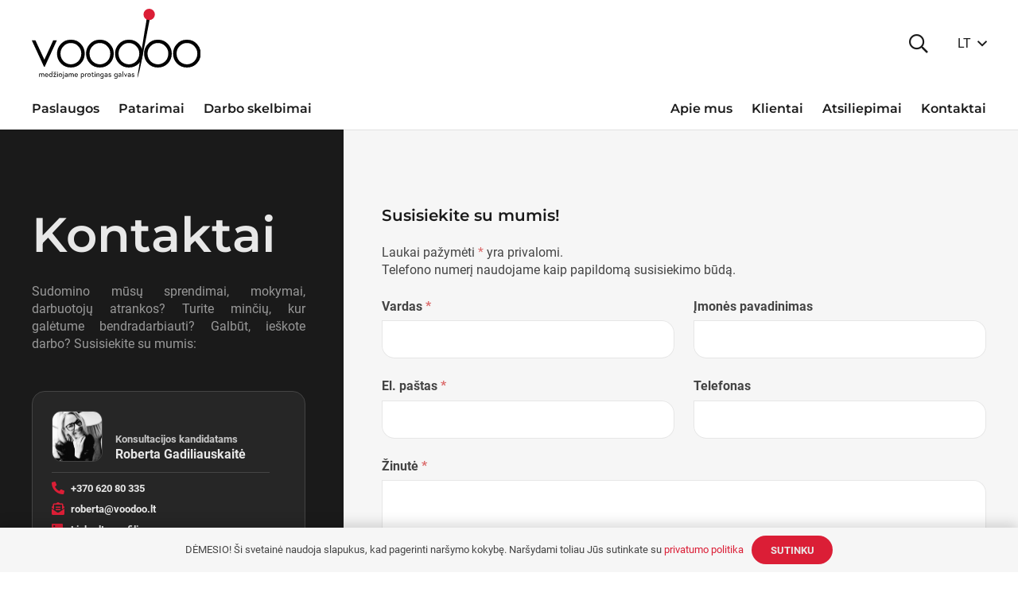

--- FILE ---
content_type: text/html; charset=UTF-8
request_url: https://www.voodoo.lt/kontaktai
body_size: 17588
content:
<!DOCTYPE HTML>
<html lang="lt-LT">
<head>
	<meta charset="UTF-8">
	<title>Kontaktai</title>
<meta name='robots' content='max-image-preview:large' />
<link rel="alternate" hreflang="en" href="https://www.voodoo.lt/en/contacts" />
<link rel="alternate" hreflang="lt" href="https://www.voodoo.lt/kontaktai" />
<link rel="alternate" hreflang="x-default" href="https://www.voodoo.lt/kontaktai" />
<link rel='dns-prefetch' href='//s.w.org' />
<link rel="alternate" type="application/rss+xml" title="Voodoo &raquo; Įrašų RSS srautas" href="https://www.voodoo.lt/feed" />
<link rel="alternate" type="application/rss+xml" title="Voodoo &raquo; Komentarų RSS srautas" href="https://www.voodoo.lt/comments/feed" />
<meta name="viewport" content="width=device-width, initial-scale=1">
<meta name="SKYPE_TOOLBAR" content="SKYPE_TOOLBAR_PARSER_COMPATIBLE">
<meta name="theme-color" content="#f5f5f5">
<meta property="og:title" content="Kontaktai">
<meta name="description" content="Kontaktai. Jei norėtumėte pasikonsultuoti darbuotojų atrankos, mokymų ar bendradarbiavimo klausimais - spauskite čia ir susisiekite su mumis dabar.">
<meta property="og:url" content="https://www.voodoo.lt/kontaktai">
<meta property="og:locale" content="lt_LT">
<meta property="og:site_name" content="Voodoo">
<meta property="og:type" content="website">
<script>
window._wpemojiSettings = {"baseUrl":"https:\/\/s.w.org\/images\/core\/emoji\/14.0.0\/72x72\/","ext":".png","svgUrl":"https:\/\/s.w.org\/images\/core\/emoji\/14.0.0\/svg\/","svgExt":".svg","source":{"concatemoji":"https:\/\/www.voodoo.lt\/wp-includes\/js\/wp-emoji-release.min.js?ver=6.0.11"}};
/*! This file is auto-generated */
!function(e,a,t){var n,r,o,i=a.createElement("canvas"),p=i.getContext&&i.getContext("2d");function s(e,t){var a=String.fromCharCode,e=(p.clearRect(0,0,i.width,i.height),p.fillText(a.apply(this,e),0,0),i.toDataURL());return p.clearRect(0,0,i.width,i.height),p.fillText(a.apply(this,t),0,0),e===i.toDataURL()}function c(e){var t=a.createElement("script");t.src=e,t.defer=t.type="text/javascript",a.getElementsByTagName("head")[0].appendChild(t)}for(o=Array("flag","emoji"),t.supports={everything:!0,everythingExceptFlag:!0},r=0;r<o.length;r++)t.supports[o[r]]=function(e){if(!p||!p.fillText)return!1;switch(p.textBaseline="top",p.font="600 32px Arial",e){case"flag":return s([127987,65039,8205,9895,65039],[127987,65039,8203,9895,65039])?!1:!s([55356,56826,55356,56819],[55356,56826,8203,55356,56819])&&!s([55356,57332,56128,56423,56128,56418,56128,56421,56128,56430,56128,56423,56128,56447],[55356,57332,8203,56128,56423,8203,56128,56418,8203,56128,56421,8203,56128,56430,8203,56128,56423,8203,56128,56447]);case"emoji":return!s([129777,127995,8205,129778,127999],[129777,127995,8203,129778,127999])}return!1}(o[r]),t.supports.everything=t.supports.everything&&t.supports[o[r]],"flag"!==o[r]&&(t.supports.everythingExceptFlag=t.supports.everythingExceptFlag&&t.supports[o[r]]);t.supports.everythingExceptFlag=t.supports.everythingExceptFlag&&!t.supports.flag,t.DOMReady=!1,t.readyCallback=function(){t.DOMReady=!0},t.supports.everything||(n=function(){t.readyCallback()},a.addEventListener?(a.addEventListener("DOMContentLoaded",n,!1),e.addEventListener("load",n,!1)):(e.attachEvent("onload",n),a.attachEvent("onreadystatechange",function(){"complete"===a.readyState&&t.readyCallback()})),(e=t.source||{}).concatemoji?c(e.concatemoji):e.wpemoji&&e.twemoji&&(c(e.twemoji),c(e.wpemoji)))}(window,document,window._wpemojiSettings);
</script>
<style>
img.wp-smiley,
img.emoji {
	display: inline !important;
	border: none !important;
	box-shadow: none !important;
	height: 1em !important;
	width: 1em !important;
	margin: 0 0.07em !important;
	vertical-align: -0.1em !important;
	background: none !important;
	padding: 0 !important;
}
</style>
	<style id='global-styles-inline-css'>
body{--wp--preset--color--black: #000000;--wp--preset--color--cyan-bluish-gray: #abb8c3;--wp--preset--color--white: #ffffff;--wp--preset--color--pale-pink: #f78da7;--wp--preset--color--vivid-red: #cf2e2e;--wp--preset--color--luminous-vivid-orange: #ff6900;--wp--preset--color--luminous-vivid-amber: #fcb900;--wp--preset--color--light-green-cyan: #7bdcb5;--wp--preset--color--vivid-green-cyan: #00d084;--wp--preset--color--pale-cyan-blue: #8ed1fc;--wp--preset--color--vivid-cyan-blue: #0693e3;--wp--preset--color--vivid-purple: #9b51e0;--wp--preset--gradient--vivid-cyan-blue-to-vivid-purple: linear-gradient(135deg,rgba(6,147,227,1) 0%,rgb(155,81,224) 100%);--wp--preset--gradient--light-green-cyan-to-vivid-green-cyan: linear-gradient(135deg,rgb(122,220,180) 0%,rgb(0,208,130) 100%);--wp--preset--gradient--luminous-vivid-amber-to-luminous-vivid-orange: linear-gradient(135deg,rgba(252,185,0,1) 0%,rgba(255,105,0,1) 100%);--wp--preset--gradient--luminous-vivid-orange-to-vivid-red: linear-gradient(135deg,rgba(255,105,0,1) 0%,rgb(207,46,46) 100%);--wp--preset--gradient--very-light-gray-to-cyan-bluish-gray: linear-gradient(135deg,rgb(238,238,238) 0%,rgb(169,184,195) 100%);--wp--preset--gradient--cool-to-warm-spectrum: linear-gradient(135deg,rgb(74,234,220) 0%,rgb(151,120,209) 20%,rgb(207,42,186) 40%,rgb(238,44,130) 60%,rgb(251,105,98) 80%,rgb(254,248,76) 100%);--wp--preset--gradient--blush-light-purple: linear-gradient(135deg,rgb(255,206,236) 0%,rgb(152,150,240) 100%);--wp--preset--gradient--blush-bordeaux: linear-gradient(135deg,rgb(254,205,165) 0%,rgb(254,45,45) 50%,rgb(107,0,62) 100%);--wp--preset--gradient--luminous-dusk: linear-gradient(135deg,rgb(255,203,112) 0%,rgb(199,81,192) 50%,rgb(65,88,208) 100%);--wp--preset--gradient--pale-ocean: linear-gradient(135deg,rgb(255,245,203) 0%,rgb(182,227,212) 50%,rgb(51,167,181) 100%);--wp--preset--gradient--electric-grass: linear-gradient(135deg,rgb(202,248,128) 0%,rgb(113,206,126) 100%);--wp--preset--gradient--midnight: linear-gradient(135deg,rgb(2,3,129) 0%,rgb(40,116,252) 100%);--wp--preset--duotone--dark-grayscale: url('#wp-duotone-dark-grayscale');--wp--preset--duotone--grayscale: url('#wp-duotone-grayscale');--wp--preset--duotone--purple-yellow: url('#wp-duotone-purple-yellow');--wp--preset--duotone--blue-red: url('#wp-duotone-blue-red');--wp--preset--duotone--midnight: url('#wp-duotone-midnight');--wp--preset--duotone--magenta-yellow: url('#wp-duotone-magenta-yellow');--wp--preset--duotone--purple-green: url('#wp-duotone-purple-green');--wp--preset--duotone--blue-orange: url('#wp-duotone-blue-orange');--wp--preset--font-size--small: 13px;--wp--preset--font-size--medium: 20px;--wp--preset--font-size--large: 36px;--wp--preset--font-size--x-large: 42px;}.has-black-color{color: var(--wp--preset--color--black) !important;}.has-cyan-bluish-gray-color{color: var(--wp--preset--color--cyan-bluish-gray) !important;}.has-white-color{color: var(--wp--preset--color--white) !important;}.has-pale-pink-color{color: var(--wp--preset--color--pale-pink) !important;}.has-vivid-red-color{color: var(--wp--preset--color--vivid-red) !important;}.has-luminous-vivid-orange-color{color: var(--wp--preset--color--luminous-vivid-orange) !important;}.has-luminous-vivid-amber-color{color: var(--wp--preset--color--luminous-vivid-amber) !important;}.has-light-green-cyan-color{color: var(--wp--preset--color--light-green-cyan) !important;}.has-vivid-green-cyan-color{color: var(--wp--preset--color--vivid-green-cyan) !important;}.has-pale-cyan-blue-color{color: var(--wp--preset--color--pale-cyan-blue) !important;}.has-vivid-cyan-blue-color{color: var(--wp--preset--color--vivid-cyan-blue) !important;}.has-vivid-purple-color{color: var(--wp--preset--color--vivid-purple) !important;}.has-black-background-color{background-color: var(--wp--preset--color--black) !important;}.has-cyan-bluish-gray-background-color{background-color: var(--wp--preset--color--cyan-bluish-gray) !important;}.has-white-background-color{background-color: var(--wp--preset--color--white) !important;}.has-pale-pink-background-color{background-color: var(--wp--preset--color--pale-pink) !important;}.has-vivid-red-background-color{background-color: var(--wp--preset--color--vivid-red) !important;}.has-luminous-vivid-orange-background-color{background-color: var(--wp--preset--color--luminous-vivid-orange) !important;}.has-luminous-vivid-amber-background-color{background-color: var(--wp--preset--color--luminous-vivid-amber) !important;}.has-light-green-cyan-background-color{background-color: var(--wp--preset--color--light-green-cyan) !important;}.has-vivid-green-cyan-background-color{background-color: var(--wp--preset--color--vivid-green-cyan) !important;}.has-pale-cyan-blue-background-color{background-color: var(--wp--preset--color--pale-cyan-blue) !important;}.has-vivid-cyan-blue-background-color{background-color: var(--wp--preset--color--vivid-cyan-blue) !important;}.has-vivid-purple-background-color{background-color: var(--wp--preset--color--vivid-purple) !important;}.has-black-border-color{border-color: var(--wp--preset--color--black) !important;}.has-cyan-bluish-gray-border-color{border-color: var(--wp--preset--color--cyan-bluish-gray) !important;}.has-white-border-color{border-color: var(--wp--preset--color--white) !important;}.has-pale-pink-border-color{border-color: var(--wp--preset--color--pale-pink) !important;}.has-vivid-red-border-color{border-color: var(--wp--preset--color--vivid-red) !important;}.has-luminous-vivid-orange-border-color{border-color: var(--wp--preset--color--luminous-vivid-orange) !important;}.has-luminous-vivid-amber-border-color{border-color: var(--wp--preset--color--luminous-vivid-amber) !important;}.has-light-green-cyan-border-color{border-color: var(--wp--preset--color--light-green-cyan) !important;}.has-vivid-green-cyan-border-color{border-color: var(--wp--preset--color--vivid-green-cyan) !important;}.has-pale-cyan-blue-border-color{border-color: var(--wp--preset--color--pale-cyan-blue) !important;}.has-vivid-cyan-blue-border-color{border-color: var(--wp--preset--color--vivid-cyan-blue) !important;}.has-vivid-purple-border-color{border-color: var(--wp--preset--color--vivid-purple) !important;}.has-vivid-cyan-blue-to-vivid-purple-gradient-background{background: var(--wp--preset--gradient--vivid-cyan-blue-to-vivid-purple) !important;}.has-light-green-cyan-to-vivid-green-cyan-gradient-background{background: var(--wp--preset--gradient--light-green-cyan-to-vivid-green-cyan) !important;}.has-luminous-vivid-amber-to-luminous-vivid-orange-gradient-background{background: var(--wp--preset--gradient--luminous-vivid-amber-to-luminous-vivid-orange) !important;}.has-luminous-vivid-orange-to-vivid-red-gradient-background{background: var(--wp--preset--gradient--luminous-vivid-orange-to-vivid-red) !important;}.has-very-light-gray-to-cyan-bluish-gray-gradient-background{background: var(--wp--preset--gradient--very-light-gray-to-cyan-bluish-gray) !important;}.has-cool-to-warm-spectrum-gradient-background{background: var(--wp--preset--gradient--cool-to-warm-spectrum) !important;}.has-blush-light-purple-gradient-background{background: var(--wp--preset--gradient--blush-light-purple) !important;}.has-blush-bordeaux-gradient-background{background: var(--wp--preset--gradient--blush-bordeaux) !important;}.has-luminous-dusk-gradient-background{background: var(--wp--preset--gradient--luminous-dusk) !important;}.has-pale-ocean-gradient-background{background: var(--wp--preset--gradient--pale-ocean) !important;}.has-electric-grass-gradient-background{background: var(--wp--preset--gradient--electric-grass) !important;}.has-midnight-gradient-background{background: var(--wp--preset--gradient--midnight) !important;}.has-small-font-size{font-size: var(--wp--preset--font-size--small) !important;}.has-medium-font-size{font-size: var(--wp--preset--font-size--medium) !important;}.has-large-font-size{font-size: var(--wp--preset--font-size--large) !important;}.has-x-large-font-size{font-size: var(--wp--preset--font-size--x-large) !important;}
</style>
<link rel='stylesheet' id='contact-form-7-css'  href='https://www.voodoo.lt/wp-content/plugins/contact-form-7/includes/css/styles.css?ver=5.7.2' media='all' />
<link rel='stylesheet' id='us-theme-css'  href='https://www.voodoo.lt/wp-content/uploads/us-assets/www.voodoo.lt.css?ver=b72f6b3a' media='all' />
<script src='https://www.voodoo.lt/wp-includes/js/jquery/jquery.min.js?ver=3.6.0' id='jquery-core-js'></script>
<script id='wpml-cookie-js-extra'>
var wpml_cookies = {"wp-wpml_current_language":{"value":"lt","expires":1,"path":"\/"}};
var wpml_cookies = {"wp-wpml_current_language":{"value":"lt","expires":1,"path":"\/"}};
</script>
<script src='https://www.voodoo.lt/wp-content/plugins/sitepress-multilingual-cms/res/js/cookies/language-cookie.js?ver=4.5.5' id='wpml-cookie-js'></script>
<link rel="https://api.w.org/" href="https://www.voodoo.lt/wp-json/" /><link rel="alternate" type="application/json" href="https://www.voodoo.lt/wp-json/wp/v2/pages/72818" /><link rel="EditURI" type="application/rsd+xml" title="RSD" href="https://www.voodoo.lt/xmlrpc.php?rsd" />
<link rel="wlwmanifest" type="application/wlwmanifest+xml" href="https://www.voodoo.lt/wp-includes/wlwmanifest.xml" /> 
<meta name="generator" content="WordPress 6.0.11" />
<link rel="canonical" href="https://www.voodoo.lt/kontaktai" />
<link rel='shortlink' href='https://www.voodoo.lt/?p=72818' />
<link rel="alternate" type="application/json+oembed" href="https://www.voodoo.lt/wp-json/oembed/1.0/embed?url=https%3A%2F%2Fwww.voodoo.lt%2Fkontaktai" />
<link rel="alternate" type="text/xml+oembed" href="https://www.voodoo.lt/wp-json/oembed/1.0/embed?url=https%3A%2F%2Fwww.voodoo.lt%2Fkontaktai&#038;format=xml" />
<meta name="generator" content="WPML ver:4.5.5 stt:1,32;" />
		<script>
			if ( ! /Android|webOS|iPhone|iPad|iPod|BlackBerry|IEMobile|Opera Mini/i.test( navigator.userAgent ) ) {
				var root = document.getElementsByTagName( 'html' )[ 0 ]
				root.className += " no-touch";
			}
		</script>
		<meta name="generator" content="Powered by WPBakery Page Builder - drag and drop page builder for WordPress."/>
<link rel="icon" href="https://www.voodoo.lt/wp-content/uploads/2022/06/voodoo-favicon-150x150.png" sizes="32x32" />
<link rel="icon" href="https://www.voodoo.lt/wp-content/uploads/2022/06/voodoo-favicon-300x300.png" sizes="192x192" />
<link rel="apple-touch-icon" href="https://www.voodoo.lt/wp-content/uploads/2022/06/voodoo-favicon-300x300.png" />
<meta name="msapplication-TileImage" content="https://www.voodoo.lt/wp-content/uploads/2022/06/voodoo-favicon-300x300.png" />
<noscript><style> .wpb_animate_when_almost_visible { opacity: 1; }</style></noscript>		<style id="us-icon-fonts">@font-face{font-display:block;font-style:normal;font-family:"fontawesome";font-weight:900;src:url("https://www.voodoo.lt/wp-content/themes/voodoo/fonts/fa-solid-900.woff2?ver=1.4") format("woff2"),url("https://www.voodoo.lt/wp-content/themes/voodoo/fonts/fa-solid-900.woff?ver=1.4") format("woff")}.fas{font-family:"fontawesome";font-weight:900}@font-face{font-display:block;font-style:normal;font-family:"fontawesome";font-weight:400;src:url("https://www.voodoo.lt/wp-content/themes/voodoo/fonts/fa-regular-400.woff2?ver=1.4") format("woff2"),url("https://www.voodoo.lt/wp-content/themes/voodoo/fonts/fa-regular-400.woff?ver=1.4") format("woff")}.far{font-family:"fontawesome";font-weight:400}@font-face{font-display:block;font-style:normal;font-family:"fontawesome";font-weight:300;src:url("https://www.voodoo.lt/wp-content/themes/voodoo/fonts/fa-light-300.woff2?ver=1.4") format("woff2"),url("https://www.voodoo.lt/wp-content/themes/voodoo/fonts/fa-light-300.woff?ver=1.4") format("woff")}.fal{font-family:"fontawesome";font-weight:300}@font-face{font-display:block;font-style:normal;font-family:"Font Awesome 5 Duotone";font-weight:900;src:url("https://www.voodoo.lt/wp-content/themes/voodoo/fonts/fa-duotone-900.woff2?ver=1.4") format("woff2"),url("https://www.voodoo.lt/wp-content/themes/voodoo/fonts/fa-duotone-900.woff?ver=1.4") format("woff")}.fad{font-family:"Font Awesome 5 Duotone";font-weight:900}.fad{position:relative}.fad:before{position:absolute}.fad:after{opacity:0.4}@font-face{font-display:block;font-style:normal;font-family:"Font Awesome 5 Brands";font-weight:400;src:url("https://www.voodoo.lt/wp-content/themes/voodoo/fonts/fa-brands-400.woff2?ver=1.4") format("woff2"),url("https://www.voodoo.lt/wp-content/themes/voodoo/fonts/fa-brands-400.woff?ver=1.4") format("woff")}.fab{font-family:"Font Awesome 5 Brands";font-weight:400}@font-face{font-display:block;font-style:normal;font-family:"Material Icons";font-weight:400;src:url("https://www.voodoo.lt/wp-content/themes/voodoo/fonts/material-icons.woff2?ver=1.4") format("woff2"),url("https://www.voodoo.lt/wp-content/themes/voodoo/fonts/material-icons.woff?ver=1.4") format("woff")}.material-icons{font-family:"Material Icons";font-weight:400}</style>
				<style id="us-header-css"> .l-subheader.at_middle,.l-subheader.at_middle .w-dropdown-list,.l-subheader.at_middle .type_mobile .w-nav-list.level_1{background:var(--color-header-middle-bg);color:var(--color-header-middle-text)}.no-touch .l-subheader.at_middle a:hover,.no-touch .l-header.bg_transparent .l-subheader.at_middle .w-dropdown.opened a:hover{color:var(--color-header-middle-text-hover)}.l-header.bg_transparent:not(.sticky) .l-subheader.at_middle{background:var(--color-header-transparent-bg);color:var(--color-header-transparent-text)}.no-touch .l-header.bg_transparent:not(.sticky) .at_middle .w-cart-link:hover,.no-touch .l-header.bg_transparent:not(.sticky) .at_middle .w-text a:hover,.no-touch .l-header.bg_transparent:not(.sticky) .at_middle .w-html a:hover,.no-touch .l-header.bg_transparent:not(.sticky) .at_middle .w-nav>a:hover,.no-touch .l-header.bg_transparent:not(.sticky) .at_middle .w-menu a:hover,.no-touch .l-header.bg_transparent:not(.sticky) .at_middle .w-search>a:hover,.no-touch .l-header.bg_transparent:not(.sticky) .at_middle .w-dropdown a:hover,.no-touch .l-header.bg_transparent:not(.sticky) .at_middle .type_desktop .menu-item.level_1:hover>a{color:var(--color-header-transparent-text-hover)}.l-subheader.at_bottom,.l-subheader.at_bottom .w-dropdown-list,.l-subheader.at_bottom .type_mobile .w-nav-list.level_1{background:var(--color-header-middle-bg);color:var(--color-header-middle-text)}.no-touch .l-subheader.at_bottom a:hover,.no-touch .l-header.bg_transparent .l-subheader.at_bottom .w-dropdown.opened a:hover{color:var(--color-header-middle-text-hover)}.l-header.bg_transparent:not(.sticky) .l-subheader.at_bottom{background:var(--color-header-transparent-bg);color:var(--color-header-transparent-text)}.no-touch .l-header.bg_transparent:not(.sticky) .at_bottom .w-cart-link:hover,.no-touch .l-header.bg_transparent:not(.sticky) .at_bottom .w-text a:hover,.no-touch .l-header.bg_transparent:not(.sticky) .at_bottom .w-html a:hover,.no-touch .l-header.bg_transparent:not(.sticky) .at_bottom .w-nav>a:hover,.no-touch .l-header.bg_transparent:not(.sticky) .at_bottom .w-menu a:hover,.no-touch .l-header.bg_transparent:not(.sticky) .at_bottom .w-search>a:hover,.no-touch .l-header.bg_transparent:not(.sticky) .at_bottom .w-dropdown a:hover,.no-touch .l-header.bg_transparent:not(.sticky) .at_bottom .type_desktop .menu-item.level_1:hover>a{color:var(--color-header-transparent-text-hover)}.header_ver .l-header{background:var(--color-header-middle-bg);color:var(--color-header-middle-text)}@media (min-width:1200px){.hidden_for_default{display:none!important}.l-subheader.at_top{display:none}.l-header{position:relative;z-index:111;width:100%}.l-subheader{margin:0 auto}.l-subheader.width_full{padding-left:1.5rem;padding-right:1.5rem}.l-subheader-h{display:flex;align-items:center;position:relative;margin:0 auto;height:inherit}.w-header-show{display:none}.l-header.pos_fixed{position:fixed;left:0}.l-header.pos_fixed:not(.notransition) .l-subheader{transition-property:transform,background,box-shadow,line-height,height;transition-duration:0.3s;transition-timing-function:cubic-bezier(.78,.13,.15,.86)}.header_hor .l-header.sticky_auto_hide{transition:transform 0.3s cubic-bezier(.78,.13,.15,.86) 0.1s}.header_hor .l-header.sticky_auto_hide.down{transform:translateY(-110%)}.l-header.bg_transparent:not(.sticky) .l-subheader{box-shadow:none!important;background:none}.l-header.bg_transparent~.l-main .l-section.width_full.height_auto:first-of-type>.l-section-h{padding-top:0!important;padding-bottom:0!important}.l-header.pos_static.bg_transparent{position:absolute;left:0}.l-subheader.width_full .l-subheader-h{max-width:none!important}.l-header.shadow_thin .l-subheader.at_middle,.l-header.shadow_thin .l-subheader.at_bottom{box-shadow:0 1px 0 rgba(0,0,0,0.08)}.l-header.shadow_wide .l-subheader.at_middle,.l-header.shadow_wide .l-subheader.at_bottom{box-shadow:0 3px 5px -1px rgba(0,0,0,0.1),0 2px 1px -1px rgba(0,0,0,0.05)}.header_hor .l-subheader-cell>.w-cart{margin-left:0;margin-right:0}:root{--header-height:163px;--header-sticky-height:143px}.l-header:before{content:'163'}.l-header.sticky:before{content:'143'}.l-subheader.at_top{line-height:40px;height:40px}.l-header.sticky .l-subheader.at_top{line-height:40px;height:40px}.l-subheader.at_middle{line-height:110px;height:110px}.l-header.sticky .l-subheader.at_middle{line-height:90px;height:90px}.l-subheader.at_bottom{line-height:53px;height:53px}.l-header.sticky .l-subheader.at_bottom{line-height:53px;height:53px}.headerinpos_above .l-header.pos_fixed{overflow:hidden;transition:transform 0.3s;transform:translate3d(0,-100%,0)}.headerinpos_above .l-header.pos_fixed.sticky{overflow:visible;transform:none}.headerinpos_above .l-header.pos_fixed~.l-section>.l-section-h,.headerinpos_above .l-header.pos_fixed~.l-main .l-section:first-of-type>.l-section-h{padding-top:0!important}.headerinpos_below .l-header.pos_fixed:not(.sticky){position:absolute;top:100%}.headerinpos_below .l-header.pos_fixed~.l-main>.l-section:first-of-type>.l-section-h{padding-top:0!important}.headerinpos_below .l-header.pos_fixed~.l-main .l-section.full_height:nth-of-type(2){min-height:100vh}.headerinpos_below .l-header.pos_fixed~.l-main>.l-section:nth-of-type(2)>.l-section-h{padding-top:var(--header-height)}.headerinpos_bottom .l-header.pos_fixed:not(.sticky){position:absolute;top:100vh}.headerinpos_bottom .l-header.pos_fixed~.l-main>.l-section:first-of-type>.l-section-h{padding-top:0!important}.headerinpos_bottom .l-header.pos_fixed~.l-main>.l-section:first-of-type>.l-section-h{padding-bottom:var(--header-height)}.headerinpos_bottom .l-header.pos_fixed.bg_transparent~.l-main .l-section.valign_center:not(.height_auto):first-of-type>.l-section-h{top:calc( var(--header-height) / 2 )}.headerinpos_bottom .l-header.pos_fixed:not(.sticky) .w-cart-dropdown,.headerinpos_bottom .l-header.pos_fixed:not(.sticky) .w-nav.type_desktop .w-nav-list.level_2{bottom:100%;transform-origin:0 100%}.headerinpos_bottom .l-header.pos_fixed:not(.sticky) .w-nav.type_mobile.m_layout_dropdown .w-nav-list.level_1{top:auto;bottom:100%;box-shadow:var(--box-shadow-up)}.headerinpos_bottom .l-header.pos_fixed:not(.sticky) .w-nav.type_desktop .w-nav-list.level_3,.headerinpos_bottom .l-header.pos_fixed:not(.sticky) .w-nav.type_desktop .w-nav-list.level_4{top:auto;bottom:0;transform-origin:0 100%}.headerinpos_bottom .l-header.pos_fixed:not(.sticky) .w-dropdown-list{top:auto;bottom:-0.4em;padding-top:0.4em;padding-bottom:2.4em}.admin-bar .l-header.pos_static.bg_solid~.l-main .l-section.full_height:first-of-type{min-height:calc( 100vh - var(--header-height) - 32px )}.admin-bar .l-header.pos_fixed:not(.sticky_auto_hide)~.l-main .l-section.full_height:not(:first-of-type){min-height:calc( 100vh - var(--header-sticky-height) - 32px )}.admin-bar.headerinpos_below .l-header.pos_fixed~.l-main .l-section.full_height:nth-of-type(2){min-height:calc(100vh - 32px)}}@media (min-width:993px) and (max-width:1199px){.hidden_for_default{display:none!important}.l-subheader.at_top{display:none}.l-header{position:relative;z-index:111;width:100%}.l-subheader{margin:0 auto}.l-subheader.width_full{padding-left:1.5rem;padding-right:1.5rem}.l-subheader-h{display:flex;align-items:center;position:relative;margin:0 auto;height:inherit}.w-header-show{display:none}.l-header.pos_fixed{position:fixed;left:0}.l-header.pos_fixed:not(.notransition) .l-subheader{transition-property:transform,background,box-shadow,line-height,height;transition-duration:0.3s;transition-timing-function:cubic-bezier(.78,.13,.15,.86)}.header_hor .l-header.sticky_auto_hide{transition:transform 0.3s cubic-bezier(.78,.13,.15,.86) 0.1s}.header_hor .l-header.sticky_auto_hide.down{transform:translateY(-110%)}.l-header.bg_transparent:not(.sticky) .l-subheader{box-shadow:none!important;background:none}.l-header.bg_transparent~.l-main .l-section.width_full.height_auto:first-of-type>.l-section-h{padding-top:0!important;padding-bottom:0!important}.l-header.pos_static.bg_transparent{position:absolute;left:0}.l-subheader.width_full .l-subheader-h{max-width:none!important}.l-header.shadow_thin .l-subheader.at_middle,.l-header.shadow_thin .l-subheader.at_bottom{box-shadow:0 1px 0 rgba(0,0,0,0.08)}.l-header.shadow_wide .l-subheader.at_middle,.l-header.shadow_wide .l-subheader.at_bottom{box-shadow:0 3px 5px -1px rgba(0,0,0,0.1),0 2px 1px -1px rgba(0,0,0,0.05)}.header_hor .l-subheader-cell>.w-cart{margin-left:0;margin-right:0}:root{--header-height:130px;--header-sticky-height:110px}.l-header:before{content:'130'}.l-header.sticky:before{content:'110'}.l-subheader.at_top{line-height:40px;height:40px}.l-header.sticky .l-subheader.at_top{line-height:40px;height:40px}.l-subheader.at_middle{line-height:80px;height:80px}.l-header.sticky .l-subheader.at_middle{line-height:60px;height:60px}.l-subheader.at_bottom{line-height:50px;height:50px}.l-header.sticky .l-subheader.at_bottom{line-height:50px;height:50px}.headerinpos_above .l-header.pos_fixed{overflow:hidden;transition:transform 0.3s;transform:translate3d(0,-100%,0)}.headerinpos_above .l-header.pos_fixed.sticky{overflow:visible;transform:none}.headerinpos_above .l-header.pos_fixed~.l-section>.l-section-h,.headerinpos_above .l-header.pos_fixed~.l-main .l-section:first-of-type>.l-section-h{padding-top:0!important}.headerinpos_below .l-header.pos_fixed:not(.sticky){position:absolute;top:100%}.headerinpos_below .l-header.pos_fixed~.l-main>.l-section:first-of-type>.l-section-h{padding-top:0!important}.headerinpos_below .l-header.pos_fixed~.l-main .l-section.full_height:nth-of-type(2){min-height:100vh}.headerinpos_below .l-header.pos_fixed~.l-main>.l-section:nth-of-type(2)>.l-section-h{padding-top:var(--header-height)}.headerinpos_bottom .l-header.pos_fixed:not(.sticky){position:absolute;top:100vh}.headerinpos_bottom .l-header.pos_fixed~.l-main>.l-section:first-of-type>.l-section-h{padding-top:0!important}.headerinpos_bottom .l-header.pos_fixed~.l-main>.l-section:first-of-type>.l-section-h{padding-bottom:var(--header-height)}.headerinpos_bottom .l-header.pos_fixed.bg_transparent~.l-main .l-section.valign_center:not(.height_auto):first-of-type>.l-section-h{top:calc( var(--header-height) / 2 )}.headerinpos_bottom .l-header.pos_fixed:not(.sticky) .w-cart-dropdown,.headerinpos_bottom .l-header.pos_fixed:not(.sticky) .w-nav.type_desktop .w-nav-list.level_2{bottom:100%;transform-origin:0 100%}.headerinpos_bottom .l-header.pos_fixed:not(.sticky) .w-nav.type_mobile.m_layout_dropdown .w-nav-list.level_1{top:auto;bottom:100%;box-shadow:var(--box-shadow-up)}.headerinpos_bottom .l-header.pos_fixed:not(.sticky) .w-nav.type_desktop .w-nav-list.level_3,.headerinpos_bottom .l-header.pos_fixed:not(.sticky) .w-nav.type_desktop .w-nav-list.level_4{top:auto;bottom:0;transform-origin:0 100%}.headerinpos_bottom .l-header.pos_fixed:not(.sticky) .w-dropdown-list{top:auto;bottom:-0.4em;padding-top:0.4em;padding-bottom:2.4em}.admin-bar .l-header.pos_static.bg_solid~.l-main .l-section.full_height:first-of-type{min-height:calc( 100vh - var(--header-height) - 32px )}.admin-bar .l-header.pos_fixed:not(.sticky_auto_hide)~.l-main .l-section.full_height:not(:first-of-type){min-height:calc( 100vh - var(--header-sticky-height) - 32px )}.admin-bar.headerinpos_below .l-header.pos_fixed~.l-main .l-section.full_height:nth-of-type(2){min-height:calc(100vh - 32px)}}@media (min-width:993px) and (max-width:992px){.hidden_for_default{display:none!important}.l-subheader.at_top{display:none}.l-subheader.at_bottom{display:none}.l-header{position:relative;z-index:111;width:100%}.l-subheader{margin:0 auto}.l-subheader.width_full{padding-left:1.5rem;padding-right:1.5rem}.l-subheader-h{display:flex;align-items:center;position:relative;margin:0 auto;height:inherit}.w-header-show{display:none}.l-header.pos_fixed{position:fixed;left:0}.l-header.pos_fixed:not(.notransition) .l-subheader{transition-property:transform,background,box-shadow,line-height,height;transition-duration:0.3s;transition-timing-function:cubic-bezier(.78,.13,.15,.86)}.header_hor .l-header.sticky_auto_hide{transition:transform 0.3s cubic-bezier(.78,.13,.15,.86) 0.1s}.header_hor .l-header.sticky_auto_hide.down{transform:translateY(-110%)}.l-header.bg_transparent:not(.sticky) .l-subheader{box-shadow:none!important;background:none}.l-header.bg_transparent~.l-main .l-section.width_full.height_auto:first-of-type>.l-section-h{padding-top:0!important;padding-bottom:0!important}.l-header.pos_static.bg_transparent{position:absolute;left:0}.l-subheader.width_full .l-subheader-h{max-width:none!important}.l-header.shadow_thin .l-subheader.at_middle,.l-header.shadow_thin .l-subheader.at_bottom{box-shadow:0 1px 0 rgba(0,0,0,0.08)}.l-header.shadow_wide .l-subheader.at_middle,.l-header.shadow_wide .l-subheader.at_bottom{box-shadow:0 3px 5px -1px rgba(0,0,0,0.1),0 2px 1px -1px rgba(0,0,0,0.05)}.header_hor .l-subheader-cell>.w-cart{margin-left:0;margin-right:0}:root{--header-height:80px;--header-sticky-height:60px}.l-header:before{content:'80'}.l-header.sticky:before{content:'60'}.l-subheader.at_top{line-height:40px;height:40px}.l-header.sticky .l-subheader.at_top{line-height:40px;height:40px}.l-subheader.at_middle{line-height:80px;height:80px}.l-header.sticky .l-subheader.at_middle{line-height:60px;height:60px}.l-subheader.at_bottom{line-height:50px;height:50px}.l-header.sticky .l-subheader.at_bottom{line-height:50px;height:50px}}@media (max-width:992px){.hidden_for_default{display:none!important}.l-subheader.at_top{display:none}.l-subheader.at_bottom{display:none}.l-header{position:relative;z-index:111;width:100%}.l-subheader{margin:0 auto}.l-subheader.width_full{padding-left:1.5rem;padding-right:1.5rem}.l-subheader-h{display:flex;align-items:center;position:relative;margin:0 auto;height:inherit}.w-header-show{display:none}.l-header.pos_fixed{position:fixed;left:0}.l-header.pos_fixed:not(.notransition) .l-subheader{transition-property:transform,background,box-shadow,line-height,height;transition-duration:0.3s;transition-timing-function:cubic-bezier(.78,.13,.15,.86)}.header_hor .l-header.sticky_auto_hide{transition:transform 0.3s cubic-bezier(.78,.13,.15,.86) 0.1s}.header_hor .l-header.sticky_auto_hide.down{transform:translateY(-110%)}.l-header.bg_transparent:not(.sticky) .l-subheader{box-shadow:none!important;background:none}.l-header.bg_transparent~.l-main .l-section.width_full.height_auto:first-of-type>.l-section-h{padding-top:0!important;padding-bottom:0!important}.l-header.pos_static.bg_transparent{position:absolute;left:0}.l-subheader.width_full .l-subheader-h{max-width:none!important}.l-header.shadow_thin .l-subheader.at_middle,.l-header.shadow_thin .l-subheader.at_bottom{box-shadow:0 1px 0 rgba(0,0,0,0.08)}.l-header.shadow_wide .l-subheader.at_middle,.l-header.shadow_wide .l-subheader.at_bottom{box-shadow:0 3px 5px -1px rgba(0,0,0,0.1),0 2px 1px -1px rgba(0,0,0,0.05)}.header_hor .l-subheader-cell>.w-cart{margin-left:0;margin-right:0}:root{--header-height:80px;--header-sticky-height:60px}.l-header:before{content:'80'}.l-header.sticky:before{content:'60'}.l-subheader.at_top{line-height:40px;height:40px}.l-header.sticky .l-subheader.at_top{line-height:40px;height:40px}.l-subheader.at_middle{line-height:80px;height:80px}.l-header.sticky .l-subheader.at_middle{line-height:60px;height:60px}.l-subheader.at_bottom{line-height:50px;height:50px}.l-header.sticky .l-subheader.at_bottom{line-height:50px;height:50px}}@media (min-width:1200px){.ush_image_1{height:5.5rem!important}.l-header.sticky .ush_image_1{height:4.5rem!important}}@media (min-width:993px) and (max-width:1199px){.ush_image_1{height:4rem!important}.l-header.sticky .ush_image_1{height:2rem!important}}@media (min-width:993px) and (max-width:992px){.ush_image_1{height:3rem!important}.l-header.sticky .ush_image_1{height:2,5rem!important}}@media (max-width:992px){.ush_image_1{height:2rem!important}.l-header.sticky .ush_image_1{height:1,5rem!important}}.header_hor .ush_menu_1.type_desktop .menu-item.level_1>a:not(.w-btn){padding-left:20px;padding-right:20px}.header_hor .ush_menu_1.type_desktop .menu-item.level_1>a.w-btn{margin-left:20px;margin-right:20px}.header_ver .ush_menu_1.type_desktop .menu-item.level_1>a:not(.w-btn){padding-top:20px;padding-bottom:20px}.header_ver .ush_menu_1.type_desktop .menu-item.level_1>a.w-btn{margin-top:20px;margin-bottom:20px}.ush_menu_1.type_desktop .menu-item:not(.level_1){font-size:1rem}.ush_menu_1.type_mobile .w-nav-anchor.level_1,.ush_menu_1.type_mobile .w-nav-anchor.level_1 + .w-nav-arrow{font-size:1.1rem}.ush_menu_1.type_mobile .w-nav-anchor:not(.level_1),.ush_menu_1.type_mobile .w-nav-anchor:not(.level_1) + .w-nav-arrow{font-size:0.9rem}@media (min-width:1200px){.ush_menu_1 .w-nav-icon{font-size:1.5rem}}@media (min-width:993px) and (max-width:1199px){.ush_menu_1 .w-nav-icon{font-size:1.5rem}}@media (min-width:993px) and (max-width:992px){.ush_menu_1 .w-nav-icon{font-size:1.5rem}}@media (max-width:992px){.ush_menu_1 .w-nav-icon{font-size:1.5rem}}.ush_menu_1 .w-nav-icon>div{border-width:2px}@media screen and (max-width:992px){.w-nav.ush_menu_1>.w-nav-list.level_1{display:none}.ush_menu_1 .w-nav-control{display:block}}.ush_menu_1 .menu-item.level_1>a:not(.w-btn):focus,.no-touch .ush_menu_1 .menu-item.level_1.opened>a:not(.w-btn),.no-touch .ush_menu_1 .menu-item.level_1:hover>a:not(.w-btn){background:transparent;color:var(--color-header-middle-text-hover)}.ush_menu_1 .menu-item.level_1.current-menu-item>a:not(.w-btn),.ush_menu_1 .menu-item.level_1.current-menu-ancestor>a:not(.w-btn),.ush_menu_1 .menu-item.level_1.current-page-ancestor>a:not(.w-btn){background:transparent;color:var(--color-header-middle-text-hover)}.l-header.bg_transparent:not(.sticky) .ush_menu_1.type_desktop .menu-item.level_1.current-menu-item>a:not(.w-btn),.l-header.bg_transparent:not(.sticky) .ush_menu_1.type_desktop .menu-item.level_1.current-menu-ancestor>a:not(.w-btn),.l-header.bg_transparent:not(.sticky) .ush_menu_1.type_desktop .menu-item.level_1.current-page-ancestor>a:not(.w-btn){background:transparent;color:var(--color-header-transparent-text-hover)}.ush_menu_1 .w-nav-list:not(.level_1){background:var(--color-header-middle-bg);color:var(--color-header-middle-text)}.no-touch .ush_menu_1 .menu-item:not(.level_1)>a:focus,.no-touch .ush_menu_1 .menu-item:not(.level_1):hover>a{background:transparent;color:var(--color-header-middle-text-hover)}.ush_menu_1 .menu-item:not(.level_1).current-menu-item>a,.ush_menu_1 .menu-item:not(.level_1).current-menu-ancestor>a,.ush_menu_1 .menu-item:not(.level_1).current-page-ancestor>a{background:transparent;color:var(--color-header-middle-text-hover)}.header_hor .ush_additional_menu_1 .menu{margin:0 -0.75rem}.header_hor .ush_additional_menu_1.spread .menu{width:calc(100% + 0.75rem + 0.75rem)}.header_hor .ush_additional_menu_1 .menu-item{padding:0 0.75rem}.header_ver .ush_additional_menu_1 .menu-item{padding:0.75rem 0}.header_hor .ush_additional_menu_2 .menu{margin:0 -0.75rem}.header_hor .ush_additional_menu_2.spread .menu{width:calc(100% + 0.75rem + 0.75rem)}.header_hor .ush_additional_menu_2 .menu-item{padding:0 0.75rem}.header_ver .ush_additional_menu_2 .menu-item{padding:0.75rem 0}.ush_search_1.w-search input,.ush_search_1.w-search button{background:var(--color-content-bg-alt);color:}.ush_search_1 .w-search-form{background:var(--color-content-bg-alt);color:var(--color-content-text)}@media (min-width:1200px){.ush_search_1.layout_simple{max-width:300px}.ush_search_1.layout_modern.active{width:300px}.ush_search_1{font-size:1.5rem}}@media (min-width:993px) and (max-width:1199px){.ush_search_1.layout_simple{max-width:250px}.ush_search_1.layout_modern.active{width:250px}.ush_search_1{font-size:1.5rem}}@media (min-width:993px) and (max-width:992px){.ush_search_1.layout_simple{max-width:200px}.ush_search_1.layout_modern.active{width:200px}.ush_search_1{font-size:1.5rem}}@media (max-width:992px){.ush_search_1{font-size:1.5rem}}</style>
		<script src="/wp-content/themes/voodoo/js/custom.js" defer></script>
<script src="/wp-content/themes/voodoo/js/animate.js" defer></script>
<link rel="stylesheet" href="/wp-content/themes/voodoo/css/animate.css" media="all">
<!-- Global site tag (gtag.js) - Google Analytics -->
<script async src="https://www.googletagmanager.com/gtag/js?id=G-CNX17W768W"></script>
<script>
  window.dataLayer = window.dataLayer || [];
  function gtag(){dataLayer.push(arguments);}
  gtag('js', new Date());

  gtag('config', 'G-CNX17W768W');
</script>
<!-- Google tag (gtag.js) -->
<script async src="https://www.googletagmanager.com/gtag/js?id=AW-609984534"></script>
<script>
  window.dataLayer = window.dataLayer || [];
  function gtag(){dataLayer.push(arguments);}
  gtag('js', new Date());

  gtag('config', 'AW-609984534');
</script><style id="us-design-options-css">.us_custom_96321c09{padding-top:6rem!important;padding-bottom:6rem!important;padding-right:3rem!important;background:var(--color-alt-content-bg)!important}.us_custom_22fa3828{color:var(--color-alt-content-heading)!important}.us_custom_39459c85{color:var(--color-alt-content-faded)!important;margin-bottom:3rem!important}.us_custom_e0f147c7{padding-left:3rem!important;padding-top:6rem!important;padding-bottom:6rem!important}.us_custom_cfd0d040{padding-top:3rem!important;padding-bottom:3rem!important}.us_custom_fb79961d{text-align:left!important;width:calc(50% - 1.5rem)!important;margin-right:3rem!important}.us_custom_8b0ee822{text-align:left!important;width:calc(50% - 1.5rem)!important}.us_custom_6a4d3d6c{padding-top:1rem!important;padding-bottom:1rem!important}.us_custom_54456bbe{text-align:right!important}@media (min-width:993px) and (max-width:1199px){.us_custom_96321c09{padding-top:6rem!important;padding-bottom:6rem!important;padding-right:3rem!important}.us_custom_e0f147c7{padding-left:3rem!important;padding-top:6rem!important;padding-bottom:6rem!important}.us_custom_fb79961d{width:calc(50% - 1.5rem)!important;margin-right:3rem!important}.us_custom_8b0ee822{width:calc(50% - 1.5rem)!important}.us_custom_54456bbe{text-align:right!important}}@media (min-width:601px) and (max-width:992px){.us_custom_96321c09{padding-top:3rem!important;padding-bottom:3rem!important;padding-right:1.5rem!important}.us_custom_e0f147c7{padding-left:1.5rem!important;padding-top:3rem!important;padding-bottom:3rem!important}.us_custom_fb79961d{width:calc(50% - 1.5rem)!important;margin-right:3rem!important}.us_custom_8b0ee822{width:calc(50% - 1.5rem)!important}.us_custom_af438f2c{margin-top:3rem!important}.us_custom_54456bbe{text-align:left!important}}@media (max-width:600px){.us_custom_96321c09{padding-top:3rem!important;padding-bottom:3rem!important;padding-right:1.5rem!important}.us_custom_e0f147c7{padding-left:1.5rem!important;padding-top:3rem!important;padding-bottom:3rem!important}.us_custom_fb79961d{width:100%!important;margin-bottom:0.25rem!important;margin-right:0!important}.us_custom_8b0ee822{width:100%!important}.us_custom_af438f2c{margin-top:3rem!important}.us_custom_54456bbe{text-align:left!important}}</style></head>
<body class="page-template-default page page-id-72818 wp-embed-responsive l-body Voodoo_1.4 us-core_8.4 header_hor headerinpos_top state_default wpb-js-composer js-comp-ver-6.7.0 vc_responsive" itemscope itemtype="https://schema.org/WebPage">
<svg xmlns="http://www.w3.org/2000/svg" viewBox="0 0 0 0" width="0" height="0" focusable="false" role="none" style="visibility: hidden; position: absolute; left: -9999px; overflow: hidden;" ><defs><filter id="wp-duotone-dark-grayscale"><feColorMatrix color-interpolation-filters="sRGB" type="matrix" values=" .299 .587 .114 0 0 .299 .587 .114 0 0 .299 .587 .114 0 0 .299 .587 .114 0 0 " /><feComponentTransfer color-interpolation-filters="sRGB" ><feFuncR type="table" tableValues="0 0.49803921568627" /><feFuncG type="table" tableValues="0 0.49803921568627" /><feFuncB type="table" tableValues="0 0.49803921568627" /><feFuncA type="table" tableValues="1 1" /></feComponentTransfer><feComposite in2="SourceGraphic" operator="in" /></filter></defs></svg><svg xmlns="http://www.w3.org/2000/svg" viewBox="0 0 0 0" width="0" height="0" focusable="false" role="none" style="visibility: hidden; position: absolute; left: -9999px; overflow: hidden;" ><defs><filter id="wp-duotone-grayscale"><feColorMatrix color-interpolation-filters="sRGB" type="matrix" values=" .299 .587 .114 0 0 .299 .587 .114 0 0 .299 .587 .114 0 0 .299 .587 .114 0 0 " /><feComponentTransfer color-interpolation-filters="sRGB" ><feFuncR type="table" tableValues="0 1" /><feFuncG type="table" tableValues="0 1" /><feFuncB type="table" tableValues="0 1" /><feFuncA type="table" tableValues="1 1" /></feComponentTransfer><feComposite in2="SourceGraphic" operator="in" /></filter></defs></svg><svg xmlns="http://www.w3.org/2000/svg" viewBox="0 0 0 0" width="0" height="0" focusable="false" role="none" style="visibility: hidden; position: absolute; left: -9999px; overflow: hidden;" ><defs><filter id="wp-duotone-purple-yellow"><feColorMatrix color-interpolation-filters="sRGB" type="matrix" values=" .299 .587 .114 0 0 .299 .587 .114 0 0 .299 .587 .114 0 0 .299 .587 .114 0 0 " /><feComponentTransfer color-interpolation-filters="sRGB" ><feFuncR type="table" tableValues="0.54901960784314 0.98823529411765" /><feFuncG type="table" tableValues="0 1" /><feFuncB type="table" tableValues="0.71764705882353 0.25490196078431" /><feFuncA type="table" tableValues="1 1" /></feComponentTransfer><feComposite in2="SourceGraphic" operator="in" /></filter></defs></svg><svg xmlns="http://www.w3.org/2000/svg" viewBox="0 0 0 0" width="0" height="0" focusable="false" role="none" style="visibility: hidden; position: absolute; left: -9999px; overflow: hidden;" ><defs><filter id="wp-duotone-blue-red"><feColorMatrix color-interpolation-filters="sRGB" type="matrix" values=" .299 .587 .114 0 0 .299 .587 .114 0 0 .299 .587 .114 0 0 .299 .587 .114 0 0 " /><feComponentTransfer color-interpolation-filters="sRGB" ><feFuncR type="table" tableValues="0 1" /><feFuncG type="table" tableValues="0 0.27843137254902" /><feFuncB type="table" tableValues="0.5921568627451 0.27843137254902" /><feFuncA type="table" tableValues="1 1" /></feComponentTransfer><feComposite in2="SourceGraphic" operator="in" /></filter></defs></svg><svg xmlns="http://www.w3.org/2000/svg" viewBox="0 0 0 0" width="0" height="0" focusable="false" role="none" style="visibility: hidden; position: absolute; left: -9999px; overflow: hidden;" ><defs><filter id="wp-duotone-midnight"><feColorMatrix color-interpolation-filters="sRGB" type="matrix" values=" .299 .587 .114 0 0 .299 .587 .114 0 0 .299 .587 .114 0 0 .299 .587 .114 0 0 " /><feComponentTransfer color-interpolation-filters="sRGB" ><feFuncR type="table" tableValues="0 0" /><feFuncG type="table" tableValues="0 0.64705882352941" /><feFuncB type="table" tableValues="0 1" /><feFuncA type="table" tableValues="1 1" /></feComponentTransfer><feComposite in2="SourceGraphic" operator="in" /></filter></defs></svg><svg xmlns="http://www.w3.org/2000/svg" viewBox="0 0 0 0" width="0" height="0" focusable="false" role="none" style="visibility: hidden; position: absolute; left: -9999px; overflow: hidden;" ><defs><filter id="wp-duotone-magenta-yellow"><feColorMatrix color-interpolation-filters="sRGB" type="matrix" values=" .299 .587 .114 0 0 .299 .587 .114 0 0 .299 .587 .114 0 0 .299 .587 .114 0 0 " /><feComponentTransfer color-interpolation-filters="sRGB" ><feFuncR type="table" tableValues="0.78039215686275 1" /><feFuncG type="table" tableValues="0 0.94901960784314" /><feFuncB type="table" tableValues="0.35294117647059 0.47058823529412" /><feFuncA type="table" tableValues="1 1" /></feComponentTransfer><feComposite in2="SourceGraphic" operator="in" /></filter></defs></svg><svg xmlns="http://www.w3.org/2000/svg" viewBox="0 0 0 0" width="0" height="0" focusable="false" role="none" style="visibility: hidden; position: absolute; left: -9999px; overflow: hidden;" ><defs><filter id="wp-duotone-purple-green"><feColorMatrix color-interpolation-filters="sRGB" type="matrix" values=" .299 .587 .114 0 0 .299 .587 .114 0 0 .299 .587 .114 0 0 .299 .587 .114 0 0 " /><feComponentTransfer color-interpolation-filters="sRGB" ><feFuncR type="table" tableValues="0.65098039215686 0.40392156862745" /><feFuncG type="table" tableValues="0 1" /><feFuncB type="table" tableValues="0.44705882352941 0.4" /><feFuncA type="table" tableValues="1 1" /></feComponentTransfer><feComposite in2="SourceGraphic" operator="in" /></filter></defs></svg><svg xmlns="http://www.w3.org/2000/svg" viewBox="0 0 0 0" width="0" height="0" focusable="false" role="none" style="visibility: hidden; position: absolute; left: -9999px; overflow: hidden;" ><defs><filter id="wp-duotone-blue-orange"><feColorMatrix color-interpolation-filters="sRGB" type="matrix" values=" .299 .587 .114 0 0 .299 .587 .114 0 0 .299 .587 .114 0 0 .299 .587 .114 0 0 " /><feComponentTransfer color-interpolation-filters="sRGB" ><feFuncR type="table" tableValues="0.098039215686275 1" /><feFuncG type="table" tableValues="0 0.66274509803922" /><feFuncB type="table" tableValues="0.84705882352941 0.41960784313725" /><feFuncA type="table" tableValues="1 1" /></feComponentTransfer><feComposite in2="SourceGraphic" operator="in" /></filter></defs></svg>
<div class="l-canvas type_wide">
	<header id="page-header" class="l-header pos_fixed shadow_thin bg_solid id_72789" itemscope itemtype="https://schema.org/WPHeader"><div class="l-subheader at_middle"><div class="l-subheader-h"><div class="l-subheader-cell at_left"><div class="w-image ush_image_1"><a href="/" aria-label="Nuoroda" class="w-image-h"><img src="https://www.voodoo.lt/wp-content/uploads/2022/01/voodoo-logo-lt.svg" class="attachment-full size-full" alt="" loading="lazy" /></a></div></div><div class="l-subheader-cell at_center"></div><div class="l-subheader-cell at_right"><div class="w-search hidden_for_tablets hidden_for_mobiles ush_search_1 elm_in_header layout_modern"><a class="w-search-open" aria-label="Paieška" href="javascript:void(0);"><i class="far fa-search"></i></a><div class="w-search-form"><form class="w-form-row for_text" action="https://www.voodoo.lt/" method="get"><div class="w-form-row-field"><input type="text" name="s" id="us_form_search_s" placeholder="ieškoti" aria-label="ieškoti" value/><input type="hidden" name="post_type[]" value="sprendimai" /><input type="hidden" name="post_type[]" value="patarimai" /><input type="hidden" name="lang" value="lt" /></div><a class="w-search-close" aria-label="Uždaryti" href="javascript:void(0);"></a></form></div></div><div class="w-dropdown ush_dropdown_1 source_wpml dropdown_height drop_to_right open_on_click"><div class="w-dropdown-h"><div class="w-dropdown-current"><a class="w-dropdown-item" href="javascript:void(0)"><span class="w-dropdown-item-title">LT</span></a></div><div class="w-dropdown-list"><div class="w-dropdown-list-h"><a href="https://www.voodoo.lt/en/contacts" class="w-dropdown-item smooth-scroll"><span class="w-dropdown-item-title">EN</span></a></div></div></div></div></div></div></div><div class="l-subheader at_bottom"><div class="l-subheader-h"><div class="l-subheader-cell at_left"><div class="w-menu ush_additional_menu_1 theme__simple-menu layout_hor"><ul id="menu-navigation-primary" class="menu"><li id="menu-item-72765" class="menu-item menu-item-type-post_type menu-item-object-page menu-item-72765"><a href="https://www.voodoo.lt/paslaugos">Paslaugos</a></li><li id="menu-item-72764" class="menu-item menu-item-type-post_type menu-item-object-page menu-item-72764"><a href="https://www.voodoo.lt/patarimai">Patarimai</a></li><li id="menu-item-72766" class="menu-item menu-item-type-custom menu-item-object-custom menu-item-72766"><a target="_blank" rel="noopener" href="https://www.lovejob.lt/imone/30/voodoosaleslt-fortune-it">Darbo skelbimai</a></li></ul></div></div><div class="l-subheader-cell at_center"></div><div class="l-subheader-cell at_right"><div class="w-menu ush_additional_menu_2 theme__simple-menu layout_hor"><ul id="menu-navigation-secondary" class="menu"><li id="menu-item-72767" class="menu-item menu-item-type-post_type menu-item-object-page menu-item-72767"><a href="https://www.voodoo.lt/pradzia/apie-mus">Apie mus</a></li><li id="menu-item-72768" class="menu-item menu-item-type-post_type menu-item-object-page menu-item-72768"><a href="https://www.voodoo.lt/klientai">Klientai</a></li><li id="menu-item-72769" class="menu-item menu-item-type-post_type menu-item-object-page menu-item-72769"><a href="https://www.voodoo.lt/atsiliepimai">Atsiliepimai</a></li><li id="menu-item-72821" class="menu-item menu-item-type-post_type menu-item-object-page current-menu-item page_item page-item-72818 current_page_item menu-item-72821"><a href="https://www.voodoo.lt/kontaktai" aria-current="page">Kontaktai</a></li></ul></div></div></div></div><div class="l-subheader for_hidden hidden"><nav class="w-nav type_desktop hidden_for_laptops ush_menu_1 dropdown_height m_align_none m_layout_dropdown" itemscope itemtype="https://schema.org/SiteNavigationElement"><a class="w-nav-control" aria-label="Meniu" href="javascript:void(0);"><div class="w-nav-icon"><div></div></div></a><ul class="w-nav-list level_1 hide_for_mobiles hover_simple"><li id="menu-item-72781" class="menu-item menu-item-type-post_type menu-item-object-page w-nav-item level_1 menu-item-72781"><a class="w-nav-anchor level_1" href="https://www.voodoo.lt/paslaugos"><span class="w-nav-title">Paslaugos</span><span class="w-nav-arrow"></span></a></li><li id="menu-item-72782" class="menu-item menu-item-type-post_type menu-item-object-page w-nav-item level_1 menu-item-72782"><a class="w-nav-anchor level_1" href="https://www.voodoo.lt/patarimai"><span class="w-nav-title">Patarimai</span><span class="w-nav-arrow"></span></a></li><li id="menu-item-72783" class="menu-item menu-item-type-custom menu-item-object-custom w-nav-item level_1 menu-item-72783"><a class="w-nav-anchor level_1" href="https://www.lovejob.lt/imone/30/voodoosaleslt-fortune-it" target="_blank"><span class="w-nav-title">Darbo skelbimai</span><span class="w-nav-arrow"></span></a></li><li id="menu-item-72784" class="menu-item menu-item-type-post_type menu-item-object-page w-nav-item level_1 menu-item-72784"><a class="w-nav-anchor level_1" href="https://www.voodoo.lt/pradzia/apie-mus"><span class="w-nav-title">Apie mus</span><span class="w-nav-arrow"></span></a></li><li id="menu-item-72785" class="menu-item menu-item-type-post_type menu-item-object-page w-nav-item level_1 menu-item-72785"><a class="w-nav-anchor level_1" href="https://www.voodoo.lt/klientai"><span class="w-nav-title">Klientai</span><span class="w-nav-arrow"></span></a></li><li id="menu-item-72786" class="menu-item menu-item-type-post_type menu-item-object-page w-nav-item level_1 menu-item-72786"><a class="w-nav-anchor level_1" href="https://www.voodoo.lt/atsiliepimai"><span class="w-nav-title">Atsiliepimai</span><span class="w-nav-arrow"></span></a></li><li id="menu-item-72820" class="menu-item menu-item-type-post_type menu-item-object-page current-menu-item page_item page-item-72818 current_page_item w-nav-item level_1 menu-item-72820"><a class="w-nav-anchor level_1" href="https://www.voodoo.lt/kontaktai"><span class="w-nav-title">Kontaktai</span><span class="w-nav-arrow"></span></a></li><li class="w-nav-close"></li></ul><div class="w-nav-options hidden" onclick='return {&quot;mobileWidth&quot;:993,&quot;mobileBehavior&quot;:1}'></div></nav></div></header><main id="page-content" class="l-main" itemprop="mainContentOfPage">
	<section class="l-section wpb_row height_auto"><div class="l-section-h i-cf"><div class="g-cols via_flex valign_top type_default"><div class="vc_col-sm-12 vc_col-lg-4 vc_col-md-5 vc_col-xs-12 wpb_column vc_column_container theme__column column__sidebar-background background__left has_bg_color"><div class="vc_column-inner us_custom_96321c09"><div class="wpb_wrapper"><div class="g-cols wpb_row via_flex valign_top type_default"><div class="vc_col-sm-12 wpb_column vc_column_container"><div class="vc_column-inner"><div class="wpb_wrapper"><h1 class="w-post-elm post_title us_custom_22fa3828 has_text_color entry-title color_link_inherit">Kontaktai</h1><div class="wpb_text_column us_custom_39459c85 has_text_color"><div class="wpb_wrapper"><p style="text-align: justify;">Sudomino mūsų sprendimai, mokymai, darbuotojų atrankos? Turite minčių, kur galėtume bendradarbiauti? Galbūt, ieškote darbo? Susisiekite su mumis:</p>
</div></div><div class="w-grid theme__grid grid__dark-ui type_grid layout_72809" id="us_grid_1"><style>#us_grid_1 .w-grid-item:not(:last-child){margin-bottom:1.5rem}#us_grid_1 .g-loadmore{margin-top:1.5rem}.layout_72809 .w-grid-item-h{}.layout_72809 .usg_post_image_1{width:4rem!important;height:4rem!important;margin-bottom:0.125rem!important;border:1px solid var(--color-content-border)!important}.layout_72809 .usg_vwrapper_1{padding:1.5rem!important;background:var(--color-content-bg-alt)!important;border:1px solid var(--color-content-border)!important}.layout_72809 .usg_post_custom_field_4{color:var(--color-content-faded)!important;margin-bottom:0!important}.layout_72809 .usg_post_title_2{font-weight:700!important}</style><div class="w-grid-list">	<article class="w-grid-item size_1x1 post-72804 komanda type-komanda status-publish has-post-thumbnail hentry" data-id="72804">
		<div class="w-grid-item-h">
						<div class="w-vwrapper usg_vwrapper_1 theme__grid-layout grid-layout__team theme__border-radius border-radius__medium align_none valign_top" style="--vwrapper-gap:0px"><div class="w-hwrapper usg_hwrapper_2 align_none valign_bottom" style="--hwrapper-gap:1rem"><div class="w-post-elm post_image usg_post_image_1 theme__border-radius border-radius__small has_width has_height has_ratio"><div style="padding-bottom:100%"></div><img width="1980" height="2640" src="https://www.voodoo.lt/wp-content/uploads/2025/06/Roberta-Gadiliauskaite.jpg.png" class="attachment-full size-full wp-post-image" alt="" loading="lazy" srcset="https://www.voodoo.lt/wp-content/uploads/2025/06/Roberta-Gadiliauskaite.jpg.png 1980w, https://www.voodoo.lt/wp-content/uploads/2025/06/Roberta-Gadiliauskaite.jpg-225x300.png 225w, https://www.voodoo.lt/wp-content/uploads/2025/06/Roberta-Gadiliauskaite.jpg-768x1024.png 768w" sizes="(max-width: 1980px) 100vw, 1980px" /></div><div class="w-vwrapper usg_vwrapper_3 align_none valign_bottom" style="--vwrapper-gap:0.25rem"><div class="w-post-elm post_custom_field usg_post_custom_field_4 theme__custom-post-field custom-post-field__team team__role type_text"><span class="w-post-elm-value">Konsultacijos kandidatams</span></div><p class="w-post-elm post_title usg_post_title_2 entry-title color_link_inherit">Roberta Gadiliauskaitė</p></div></div><div class="w-hwrapper usg_hwrapper_3 align_none valign_bottom" style="--hwrapper-gap:0px"><div class="w-vwrapper usg_vwrapper_2 align_none valign_top" style="--vwrapper-gap:0.25rem"><div class="w-post-elm post_custom_field usg_post_custom_field_2 theme__custom-post-field custom-post-field__team team__contact-info type_text color_link_inherit"><i class="fas fa-phone-alt"></i><a href="tel:+370 620 80 335" target="_blank" rel="noopener nofollow"><span class="w-post-elm-value">+370 620 80 335</span></a></div><div class="w-post-elm post_custom_field usg_post_custom_field_3 theme__custom-post-field custom-post-field__team team__contact-info type_text color_link_inherit"><i class="fas fa-envelope-open-text"></i><a href="mailto:roberta@voodoo.lt" target="_blank" rel="noopener nofollow"><span class="w-post-elm-value">roberta@voodoo.lt</span></a></div><div class="w-post-elm post_custom_field usg_post_custom_field_1 theme__custom-post-field custom-post-field__team team__contact-info type_text color_link_inherit"><i class="fab fa-linkedin"></i><a href="https://linkedin.com/in/roberta-gadiliauskaitė-403417227" target="_blank" rel="noopener nofollow"><span class="w-post-elm-value">LinkedIn profilis</span></a></div></div></div></div>		</div>
	</article>
	<article class="w-grid-item size_1x1 post-72805 komanda type-komanda status-publish has-post-thumbnail hentry" data-id="72805">
		<div class="w-grid-item-h">
						<div class="w-vwrapper usg_vwrapper_1 theme__grid-layout grid-layout__team theme__border-radius border-radius__medium align_none valign_top" style="--vwrapper-gap:0px"><div class="w-hwrapper usg_hwrapper_2 align_none valign_bottom" style="--hwrapper-gap:1rem"><div class="w-post-elm post_image usg_post_image_1 theme__border-radius border-radius__small has_width has_height has_ratio"><div style="padding-bottom:100%"></div><img width="1511" height="2015" src="https://www.voodoo.lt/wp-content/uploads/2022/05/Saulius-Vanagas.jpeg" class="attachment-full size-full wp-post-image" alt="" loading="lazy" srcset="https://www.voodoo.lt/wp-content/uploads/2022/05/Saulius-Vanagas.jpeg 1511w, https://www.voodoo.lt/wp-content/uploads/2022/05/Saulius-Vanagas-225x300.jpeg 225w, https://www.voodoo.lt/wp-content/uploads/2022/05/Saulius-Vanagas-768x1024.jpeg 768w" sizes="(max-width: 1511px) 100vw, 1511px" /></div><div class="w-vwrapper usg_vwrapper_3 align_none valign_bottom" style="--vwrapper-gap:0.25rem"><div class="w-post-elm post_custom_field usg_post_custom_field_4 theme__custom-post-field custom-post-field__team team__role type_text"><span class="w-post-elm-value">Pardavimų, Plėtros, bendradarbiavimo klausimai</span></div><p class="w-post-elm post_title usg_post_title_2 entry-title color_link_inherit">Saulius Vanagas</p></div></div><div class="w-hwrapper usg_hwrapper_3 align_none valign_bottom" style="--hwrapper-gap:0px"><div class="w-vwrapper usg_vwrapper_2 align_none valign_top" style="--vwrapper-gap:0.25rem"><div class="w-post-elm post_custom_field usg_post_custom_field_2 theme__custom-post-field custom-post-field__team team__contact-info type_text color_link_inherit"><i class="fas fa-phone-alt"></i><a href="tel:+370 654 55 414" target="_blank" rel="noopener nofollow"><span class="w-post-elm-value">+370 654 55 414</span></a></div><div class="w-post-elm post_custom_field usg_post_custom_field_3 theme__custom-post-field custom-post-field__team team__contact-info type_text color_link_inherit"><i class="fas fa-envelope-open-text"></i><a href="mailto:saulius.vanagas@voodoo.lt" target="_blank" rel="noopener nofollow"><span class="w-post-elm-value">saulius.vanagas@voodoo.lt</span></a></div><div class="w-post-elm post_custom_field usg_post_custom_field_1 theme__custom-post-field custom-post-field__team team__contact-info type_text color_link_inherit"><i class="fab fa-linkedin"></i><a href="https://www.linkedin.com/in/sauliusv/" target="_blank" rel="noopener nofollow"><span class="w-post-elm-value">LinkedIn profilis</span></a></div></div></div></div>		</div>
	</article>
</div><div class="w-grid-preloader"><div class="g-preloader type_1">
	<div></div>
</div>
</div>	<div class="w-grid-json hidden" onclick='return {&quot;action&quot;:&quot;us_ajax_grid&quot;,&quot;ajax_url&quot;:&quot;https:\/\/www.voodoo.lt\/wp-admin\/admin-ajax.php&quot;,&quot;infinite_scroll&quot;:0,&quot;max_num_pages&quot;:1,&quot;pagination&quot;:&quot;none&quot;,&quot;permalink_url&quot;:&quot;https:\/\/www.voodoo.lt\/kontaktai&quot;,&quot;template_vars&quot;:{&quot;columns&quot;:&quot;1&quot;,&quot;exclude_items&quot;:&quot;none&quot;,&quot;img_size&quot;:&quot;default&quot;,&quot;ignore_items_size&quot;:false,&quot;items_layout&quot;:&quot;72809&quot;,&quot;items_offset&quot;:&quot;1&quot;,&quot;load_animation&quot;:&quot;none&quot;,&quot;overriding_link&quot;:&quot;none&quot;,&quot;post_id&quot;:72818,&quot;query_args&quot;:{&quot;ignore_sticky_posts&quot;:1,&quot;post_type&quot;:&quot;any&quot;,&quot;post__in&quot;:[&quot;72800&quot;,&quot;72804&quot;,&quot;72805&quot;],&quot;post__not_in&quot;:[72818],&quot;posts_per_page&quot;:999},&quot;orderby_query_args&quot;:{&quot;orderby&quot;:{&quot;post__in&quot;:&quot;ASC&quot;},&quot;order&quot;:&quot;ASC&quot;},&quot;type&quot;:&quot;grid&quot;,&quot;us_grid_ajax_index&quot;:1,&quot;us_grid_filter_params&quot;:null,&quot;us_grid_index&quot;:1,&quot;_us_grid_post_type&quot;:&quot;ids&quot;}}'></div>
	</div></div></div></div></div></div></div></div><div class="vc_col-sm-12 vc_col-lg-8 vc_col-md-7 vc_col-xs-12 wpb_column vc_column_container"><div class="vc_column-inner us_custom_e0f147c7"><div class="wpb_wrapper"><div class="g-cols wpb_row via_flex valign_top type_default"><div class="vc_col-sm-12 wpb_column vc_column_container"><div class="vc_column-inner"><div class="wpb_wrapper"><div class="w-vwrapper theme__grid-layout grid-layout__contact-form contact-form__vertical-layout align_none valign_top" style="--vwrapper-gap:1.5rem"><h2 class="w-text theme__text text__h6"><span class="w-text-h"><span class="w-text-value">Susisiekite su mumis!</span></span></h2><div class="wpcf7 no-js" id="wpcf7-f72713-p72818-o1" lang="lt-LT" dir="ltr">
<div class="screen-reader-response"><p role="status" aria-live="polite" aria-atomic="true"></p> <ul></ul></div>
<form action="/kontaktai#wpcf7-f72713-p72818-o1" method="post" class="wpcf7-form init" aria-label="Contact form" novalidate="novalidate" data-status="init">
<div style="display: none;">
<input type="hidden" name="_wpcf7" value="72713" />
<input type="hidden" name="_wpcf7_version" value="5.7.2" />
<input type="hidden" name="_wpcf7_locale" value="lt_LT" />
<input type="hidden" name="_wpcf7_unit_tag" value="wpcf7-f72713-p72818-o1" />
<input type="hidden" name="_wpcf7_container_post" value="72818" />
<input type="hidden" name="_wpcf7_posted_data_hash" value="" />
</div>
<div class="theme__contact-form contact-form__wrapper">
	<div class="contact-form__instructions">
		<p>Laukai pažymėti <span class="contact-form__notification notification__error">*</span> yra privalomi.<br />
Telefono numerį naudojame kaip papildomą susisiekimo būdą.
		</p>
	</div>
	<div class="contact-form__fields">
		<div class="contact-form__fields-row">
			<div class="contact-form__form-field">
				<p><label>Vardas <span class="contact-form__notification notification__error">*</span></label><br />
<span class="wpcf7-form-control-wrap" data-name="vardas"><input size="40" class="wpcf7-form-control wpcf7-text wpcf7-validates-as-required" aria-required="true" aria-invalid="false" value="" type="text" name="vardas" /></span>
				</p>
			</div>
			<div class="contact-form__form-field">
				<p><label>Įmonės pavadinimas</label><br />
<span class="wpcf7-form-control-wrap" data-name="label-1"><input size="40" class="wpcf7-form-control wpcf7-text" aria-invalid="false" value="" type="text" name="label-1" /></span>
				</p>
			</div>
		</div>
		<div class="contact-form__fields-row">
			<div class="contact-form__form-field">
				<p><label>El. paštas <span class="contact-form__notification notification__error">*</span></label><br />
<span class="wpcf7-form-control-wrap" data-name="el-pastas"><input size="40" class="wpcf7-form-control wpcf7-text wpcf7-email wpcf7-validates-as-required wpcf7-validates-as-email" aria-required="true" aria-invalid="false" value="" type="email" name="el-pastas" /></span>
				</p>
			</div>
			<div class="contact-form__form-field">
				<p><label>Telefonas</label><br />
<span class="wpcf7-form-control-wrap" data-name="telefonas"><input size="40" class="wpcf7-form-control wpcf7-text" aria-invalid="false" value="" type="text" name="telefonas" /></span>
				</p>
			</div>
		</div>
		<div class="contact-form__fields-row">
			<div class="contact-form__form-field form-field__message">
				<p><label>Žinutė <span class="contact-form__notification notification__error">*</span></label><br />
<span class="wpcf7-form-control-wrap" data-name="message"><textarea cols="40" rows="10" class="wpcf7-form-control wpcf7-textarea wpcf7-validates-as-required" aria-required="true" aria-invalid="false" name="message"></textarea></span>
				</p>
			</div>
		</div>
	</div>
	<div class="contact-form__submit">
		<div class="contact-form__privacy-policy">
			<p>Sutinku su <a href="/privatumo-politika" target="_blank">privatumo politika</a> ir naudojimosi taisyklėmis.
			</p>
		</div>
		<p><button type="submit" class="contact-form__button wpcf7-submit">Siųsti užklausą</button>
		</p>
	</div>
</div><div class="wpcf7-response-output" aria-hidden="true"></div></form></div></div></div></div></div></div></div></div></div></div></div></section>
</main>

</div>
	<footer id="page-footer" class="l-footer" itemscope itemtype="https://schema.org/WPFooter">
		<section class="l-section wpb_row us_custom_cfd0d040 height_medium color_footer-bottom"><div class="l-section-h i-cf"><div class="g-cols via_flex valign_top type_default"><div class="vc_col-sm-12 wpb_column vc_column_container"><div class="vc_column-inner"><div class="wpb_wrapper"><div class="g-cols wpb_row via_flex valign_top type_default"><div class="vc_col-sm-12 vc_col-lg-4 vc_col-md-6 vc_hidden-md vc_hidden-sm vc_col-xs-12 vc_hidden-xs wpb_column vc_column_container"><div class="vc_column-inner"><div class="wpb_wrapper"><div class="w-image theme__image image__logo logo__footer align_none"><a href="/" aria-label="Nuoroda" class="w-image-h"><img src="https://www.voodoo.lt/wp-content/uploads/2022/01/voodoo-logo-lt-bg.svg" class="attachment-full size-full" alt="" loading="lazy" /></a></div></div></div></div><div class="vc_col-sm-12 vc_col-lg-4 vc_col-md-6 vc_col-xs-12 wpb_column vc_column_container"><div class="vc_column-inner"><div class="wpb_wrapper"><div class="w-hwrapper align_none valign_top wrap" style="--hwrapper-gap:0"><div class="w-menu us_custom_fb79961d theme__simple-menu simple-menu__footer layout_ver style_links us_menu_1" style="--main-gap:0.5rem;--main-ver-indent:0.8em;--main-hor-indent:0.8em;"><ul id="menu-navigation-primary-1" class="menu"><li class="menu-item menu-item-type-post_type menu-item-object-page menu-item-72765"><a href="https://www.voodoo.lt/paslaugos">Paslaugos</a></li><li class="menu-item menu-item-type-post_type menu-item-object-page menu-item-72764"><a href="https://www.voodoo.lt/patarimai">Patarimai</a></li><li class="menu-item menu-item-type-custom menu-item-object-custom menu-item-72766"><a target="_blank" rel="noopener" href="https://www.lovejob.lt/imone/30/voodoosaleslt-fortune-it">Darbo skelbimai</a></li></ul><style>.us_menu_1 .menu>li>a{color:inherit}@media ( max-width:600px ){.us_menu_1 .menu{display:block!important}.us_menu_1 .menu>li{margin:0 0 var(--main-gap,0.5rem)!important}}</style></div><div class="w-menu us_custom_8b0ee822 theme__simple-menu simple-menu__footer layout_ver style_links us_menu_2" style="--main-gap:0.5rem;--main-ver-indent:0.8em;--main-hor-indent:0.8em;"><ul id="menu-navigation-secondary-1" class="menu"><li class="menu-item menu-item-type-post_type menu-item-object-page menu-item-72767"><a href="https://www.voodoo.lt/pradzia/apie-mus">Apie mus</a></li><li class="menu-item menu-item-type-post_type menu-item-object-page menu-item-72768"><a href="https://www.voodoo.lt/klientai">Klientai</a></li><li class="menu-item menu-item-type-post_type menu-item-object-page menu-item-72769"><a href="https://www.voodoo.lt/atsiliepimai">Atsiliepimai</a></li><li class="menu-item menu-item-type-post_type menu-item-object-page current-menu-item page_item page-item-72818 current_page_item menu-item-72821"><a href="https://www.voodoo.lt/kontaktai" aria-current="page">Kontaktai</a></li></ul><style>.us_menu_2 .menu>li>a{color:inherit}@media ( max-width:600px ){.us_menu_2 .menu{display:block!important}.us_menu_2 .menu>li{margin:0 0 var(--main-gap,0.5rem)!important}}</style></div></div></div></div></div><div class="vc_col-sm-12 vc_col-lg-4 vc_col-md-6 vc_col-xs-12 wpb_column vc_column_container"><div class="vc_column-inner us_custom_af438f2c"><div class="wpb_wrapper"><p class="w-text theme__text text__h5"><span class="w-text-h"><span class="w-text-value">Kiekvienas pokalbis leidžia geriau suprasti vieni kitų norus.</span></span></p><div class="w-btn-wrapper align_none"><a class="w-btn us-btn-style_1 theme__button" title="Kontaktai" href="/kontaktai"><span class="w-btn-label">PABENDRAUKIME</span></a></div></div></div></div></div></div></div></div></div></div></section><section class="l-section wpb_row us_custom_6a4d3d6c height_medium color_footer-top"><div class="l-section-h i-cf"><div class="g-cols via_flex valign_top type_default"><div class="vc_col-sm-12 wpb_column vc_column_container"><div class="vc_column-inner"><div class="wpb_wrapper"><div class="g-cols wpb_row via_flex valign_top type_default"><div class="vc_col-sm-6 wpb_column vc_column_container"><div class="vc_column-inner"><div class="wpb_wrapper"><div class="w-html theme__custom-html custom-html__copyright"><p>
    Visos teisės saugomos © 2022 voodoo
</p></div></div></div></div><div class="vc_col-sm-6 wpb_column vc_column_container"><div class="vc_column-inner"><div class="wpb_wrapper"><div class="w-html us_custom_54456bbe theme__custom-html custom-html__copyright"><p>
<a href="/privatumo-politika/">Privatumo politika</a>
</p></div></div></div></div></div></div></div></div></div></div></section>
	</footer>
	<a class="w-toplink pos_right" href="#" title="Back to top" aria-label="Back to top"><span></span></a>	<a id="w-header-show" class="w-header-show" aria-label="Meniu" href="javascript:void(0);"><span>Meniu</span></a>
	<div class="w-header-overlay"></div>
		<script>
		// Store some global theme options used in JS
		if ( window.$us === undefined ) {
			window.$us = {};
		}
		$us.canvasOptions = ( $us.canvasOptions || {} );
		$us.canvasOptions.disableEffectsWidth = 993;
		$us.canvasOptions.columnsStackingWidth = 993;
		$us.canvasOptions.backToTopDisplay = 100;
		$us.canvasOptions.scrollDuration = 1000;

		$us.langOptions = ( $us.langOptions || {} );
		$us.langOptions.magnificPopup = ( $us.langOptions.magnificPopup || {} );
		$us.langOptions.magnificPopup.tPrev = 'Previous (Left arrow key)';
		$us.langOptions.magnificPopup.tNext = 'Next (Right arrow key)';
		$us.langOptions.magnificPopup.tCounter = '%curr% of %total%';

		$us.navOptions = ( $us.navOptions || {} );
		$us.navOptions.mobileWidth = 900;
		$us.navOptions.togglable = true;
		$us.ajaxLoadJs = true;
		$us.templateDirectoryUri = 'https://www.voodoo.lt/wp-content/themes/voodoo';
	</script>
	<script>if ( window.$us === undefined ) window.$us = {};$us.headerSettings = {"default":{"layout":{"hidden":["menu:1"],"middle_left":["image:1"],"bottom_left":["additional_menu:1"],"top_left":[],"bottom_right":["additional_menu:2"],"middle_right":["search:1","dropdown:1"]},"options":{"custom_breakpoint":false,"breakpoint":"","orientation":"hor","sticky":true,"sticky_auto_hide":false,"scroll_breakpoint":"1px","transparent":"","width":"300px","elm_align":"center","shadow":"thin","top_show":"","top_height":"40px","top_sticky_height":"40px","top_fullwidth":false,"top_centering":false,"top_bg_color":"_header_top_bg","top_text_color":"_header_top_text","top_text_hover_color":"_header_top_text_hover","top_transparent_bg_color":"_header_top_transparent_bg","top_transparent_text_color":"_header_top_transparent_text","top_transparent_text_hover_color":"_header_top_transparent_text_hover","middle_height":"110px","middle_sticky_height":"90px","middle_fullwidth":false,"middle_centering":false,"elm_valign":"top","bg_img":"","bg_img_wrapper_start":"","bg_img_size":"cover","bg_img_repeat":"repeat","bg_img_position":"top left","bg_img_attachment":true,"bg_img_wrapper_end":"","middle_bg_color":"_header_middle_bg","middle_text_color":"_header_middle_text","middle_text_hover_color":"_header_middle_text_hover","middle_transparent_bg_color":"_header_transparent_bg","middle_transparent_text_color":"_header_transparent_text","middle_transparent_text_hover_color":"_header_transparent_text_hover","bottom_show":true,"bottom_height":"53px","bottom_sticky_height":"53px","bottom_fullwidth":false,"bottom_centering":false,"bottom_bg_color":"_header_middle_bg","bottom_text_color":"_header_middle_text","bottom_text_hover_color":"_header_middle_text_hover","bottom_transparent_bg_color":"_header_transparent_bg","bottom_transparent_text_color":"_header_transparent_text","bottom_transparent_text_hover_color":"_header_transparent_text_hover"}},"laptops":{"layout":{"hidden":["menu:1"],"middle_left":["image:1"],"bottom_left":["additional_menu:1"],"top_left":[],"middle_right":["search:1","dropdown:1"],"bottom_right":["additional_menu:2"]},"options":{"custom_breakpoint":false,"breakpoint":"1199px","orientation":"hor","sticky":true,"sticky_auto_hide":false,"scroll_breakpoint":"1px","transparent":false,"width":"300px","elm_align":"center","shadow":"thin","top_show":"","top_height":"40px","top_sticky_height":"40px","top_fullwidth":false,"top_centering":false,"top_bg_color":"_header_top_bg","top_text_color":"_header_top_text","top_text_hover_color":"_header_top_text_hover","top_transparent_bg_color":"_header_top_transparent_bg","top_transparent_text_color":"_header_top_transparent_text","top_transparent_text_hover_color":"_header_top_transparent_text_hover","middle_height":"80px","middle_sticky_height":"60px","middle_fullwidth":false,"middle_centering":false,"elm_valign":"top","bg_img":"","bg_img_wrapper_start":"","bg_img_size":"cover","bg_img_repeat":"repeat","bg_img_position":"top left","bg_img_attachment":true,"bg_img_wrapper_end":"","middle_bg_color":"_header_middle_bg","middle_text_color":"_header_middle_text","middle_text_hover_color":"_header_middle_text_hover","middle_transparent_bg_color":"_header_transparent_bg","middle_transparent_text_color":"_header_transparent_text","middle_transparent_text_hover_color":"_header_transparent_text_hover","bottom_show":true,"bottom_height":"50px","bottom_sticky_height":"50px","bottom_fullwidth":false,"bottom_centering":false,"bottom_bg_color":"_header_middle_bg","bottom_text_color":"_header_middle_text","bottom_text_hover_color":"_header_middle_text_hover","bottom_transparent_bg_color":"_header_transparent_bg","bottom_transparent_text_color":"_header_transparent_text","bottom_transparent_text_hover_color":"_header_transparent_text_hover"}},"tablets":{"layout":{"hidden":["search:1"],"middle_left":["image:1"],"bottom_left":["additional_menu:1","additional_menu:2"],"top_left":[],"middle_right":["dropdown:1","menu:1"]},"options":{"custom_breakpoint":1,"breakpoint":"992px","orientation":"hor","sticky":true,"sticky_auto_hide":false,"scroll_breakpoint":"1px","transparent":false,"width":"300px","elm_align":"center","shadow":"thin","top_show":"","top_height":"40px","top_sticky_height":"40px","top_fullwidth":false,"top_centering":false,"top_bg_color":"_header_top_bg","top_text_color":"_header_top_text","top_text_hover_color":"_header_top_text_hover","top_transparent_bg_color":"_header_top_transparent_bg","top_transparent_text_color":"_header_top_transparent_text","top_transparent_text_hover_color":"_header_top_transparent_text_hover","middle_height":"80px","middle_sticky_height":"60px","middle_fullwidth":false,"middle_centering":false,"elm_valign":"top","bg_img":"","bg_img_wrapper_start":"","bg_img_size":"cover","bg_img_repeat":"repeat","bg_img_position":"top left","bg_img_attachment":true,"bg_img_wrapper_end":"","middle_bg_color":"_header_middle_bg","middle_text_color":"_header_middle_text","middle_text_hover_color":"_header_middle_text_hover","middle_transparent_bg_color":"_header_transparent_bg","middle_transparent_text_color":"_header_transparent_text","middle_transparent_text_hover_color":"_header_transparent_text_hover","bottom_show":"","bottom_height":"50px","bottom_sticky_height":"50px","bottom_fullwidth":false,"bottom_centering":false,"bottom_bg_color":"_header_middle_bg","bottom_text_color":"_header_middle_text","bottom_text_hover_color":"_header_middle_text_hover","bottom_transparent_bg_color":"_header_transparent_bg","bottom_transparent_text_color":"_header_transparent_text","bottom_transparent_text_hover_color":"_header_transparent_text_hover"}},"mobiles":{"layout":{"hidden":["search:1"],"middle_left":["image:1"],"bottom_left":["additional_menu:1","additional_menu:2"],"top_left":[],"middle_right":["dropdown:1","menu:1"]},"options":{"custom_breakpoint":1,"breakpoint":"992px","orientation":"hor","sticky":true,"sticky_auto_hide":false,"scroll_breakpoint":"1px","transparent":false,"width":"300px","elm_align":"center","shadow":"thin","top_show":"","top_height":"40px","top_sticky_height":"40px","top_fullwidth":false,"top_centering":false,"top_bg_color":"_header_top_bg","top_text_color":"_header_top_text","top_text_hover_color":"_header_top_text_hover","top_transparent_bg_color":"_header_top_transparent_bg","top_transparent_text_color":"_header_top_transparent_text","top_transparent_text_hover_color":"_header_top_transparent_text_hover","middle_height":"80px","middle_sticky_height":"60px","middle_fullwidth":false,"middle_centering":false,"elm_valign":"top","bg_img":"","bg_img_wrapper_start":"","bg_img_size":"cover","bg_img_repeat":"repeat","bg_img_position":"top left","bg_img_attachment":true,"bg_img_wrapper_end":"","middle_bg_color":"_header_middle_bg","middle_text_color":"_header_middle_text","middle_text_hover_color":"_header_middle_text_hover","middle_transparent_bg_color":"_header_transparent_bg","middle_transparent_text_color":"_header_transparent_text","middle_transparent_text_hover_color":"_header_transparent_text_hover","bottom_show":"","bottom_height":"50px","bottom_sticky_height":"50px","bottom_fullwidth":false,"bottom_centering":false,"bottom_bg_color":"_header_middle_bg","bottom_text_color":"_header_middle_text","bottom_text_hover_color":"_header_middle_text_hover","bottom_transparent_bg_color":"_header_transparent_bg","bottom_transparent_text_color":"_header_transparent_text","bottom_transparent_text_hover_color":"_header_transparent_text_hover"}},"header_id":72789};</script><script src='https://www.voodoo.lt/wp-content/plugins/contact-form-7/includes/swv/js/index.js?ver=5.7.2' id='swv-js'></script>
<script id='contact-form-7-js-extra'>
var wpcf7 = {"api":{"root":"https:\/\/www.voodoo.lt\/wp-json\/","namespace":"contact-form-7\/v1"}};
</script>
<script src='https://www.voodoo.lt/wp-content/plugins/contact-form-7/includes/js/index.js?ver=5.7.2' id='contact-form-7-js'></script>
<script src='https://www.voodoo.lt/wp-content/uploads/us-assets/www.voodoo.lt.js?ver=dbdf1126' id='us-core-js'></script>
<div class="l-cookie pos_bottom"><div class="l-cookie-message">DĖMESIO! Ši svetainė naudoja slapukus, kad pagerinti naršymo kokybę. Naršydami toliau Jūs sutinkate su <a href="/privatumo-politika" target="_blank">privatumo politika</a></div><a class="w-btn us-btn-style_1 " id="us-set-cookie" href="javascript:void(0);"><span>SUTINKU</span></a></div><script src="https://ricostacruz.com/jquery.transit/jquery.transit.min.js"></script></body>
</html>


--- FILE ---
content_type: text/css
request_url: https://www.voodoo.lt/wp-content/themes/voodoo/css/animate.css
body_size: 297
content:
.adata-block img{
  height: 55px;
  width: auto;
  transform: translate(7500%, -1300%) scale(7,7);
}
.circle-block .circle{
    height: 260px;
    width: 260px;
    border-radius: 300px;
    border: solid 5px #a0a0a0;
    display: block;
}
.circle-block .circle-2{
    height: 260px;
    width: 260px;
    border-radius: 300px;
    border: solid 5px #a0a0a0;
    display: block;
    position: absolute;
    right: 50px;
}
.circle-block .circle-3{
    height: 260px;
    width: 260px;
    border-radius: 300px;
    border: solid 5px #a0a0a0;
    display: block;
    position: absolute;
    left: 50px;

}
.circle-block .circle-3:before{
	content:  'msg';
}
.animation-block .small-circle{
    position: absolute;
    right: 0;
}
.animation-block .big-circle{
	position: absolute;
    right: 0;
}
.animation-block .adata{
	height: 260px;
    z-index: 1;
    position: absolute;
    margin-top: -255px;
    margin-left: -35px;
}
.animation-block .adata-in-circle{
	position: absolute;
	right: 0;
    top: -200px;
	transform: translate(-124%, -97%);
}
.animation-block{
	text-align: center;
}
#procesas-row .grid-layout__stylized-paragraph, #klientai-row .grid-layout__stylized-paragraph{
	width: 22%;
}

@media(min-width:  768px) and (max-width:  1440px){
    /*.animation-block .adata-in-circle svg, .animation-block .big-circle svg, .animation-block .small-circle svg{
        transform:  scale(0.4);
    }*/
    .animation-block .small-circle{
        top:  12px;
    }
    .animation-block .small-circle svg{
        height: 180px;
    }
    .animation-block .big-circle svg{
        height: 300px;
    }
    .animation-block .adata-in-circle{
        right: 135px;
    }
    .animation-block .adata-in-circle svg{
        height: 300px;
        width: 80px;
    }
}
@media(max-width:  768px){
    .page-id-2 h1{
        padding-top:  425px!important;
    }
    .animation-block{
        margin-top:  -105px;
    }
    .animation-block .circles{
        transform: translate(70px, 19px)!important;
    }
    .animation-block .small-circle{
        top:  12px;
    }
    .animation-block .small-circle svg{
        height: 180px;
    }
    .animation-block .big-circle svg{
        height: 300px;
    }
    .animation-block .adata-in-circle{
        right: 135px;
    }
    .animation-block .adata-in-circle svg{
        height: 300px;
        width: 80px;
    }
    .home h1.entry-title{
        position: absolute;
        bottom: -160px;
    }
}

.wpcf7 form.sent .wpcf7-response-output{
    border-color: #c5182e;
    background: #db1e36;
    color: #fff;
    border-radius: 18px;
}

.post_content ul{
    list-style-type: none;
}
.post_content ul li::before{
    content: '';
    height: 7px;
    width:  7px;
    display: inline-flex;
    background: #db1e36;
    margin-right: 12px;
    border-radius: 7px;
}

--- FILE ---
content_type: image/svg+xml
request_url: https://www.voodoo.lt/wp-content/uploads/2022/01/voodoo-logo-lt-bg.svg
body_size: 1923
content:
<svg xmlns="http://www.w3.org/2000/svg" viewBox="0 0 405.62 168.74"><defs><style>.cls-1{fill:#444545;}.cls-2{fill:#db1e36;}</style></defs><g id="Layer_2" data-name="Layer 2"><g id="Layer_1-2" data-name="Layer 1"><path class="cls-1" d="M0,76.38H8.74L30.15,122.9,51.31,76.38h8.8l-29.2,63.81H29.38Z"/><path class="cls-1" d="M93.8,74.74a31.59,31.59,0,0,1,24.44,10.68,34.23,34.23,0,0,1-.5,46.41q-9.3,10-23.94,10t-24-10a34.16,34.16,0,0,1-.5-46.36A31.58,31.58,0,0,1,93.8,74.74Zm0,8a23.68,23.68,0,0,0-17.59,7.56,25.27,25.27,0,0,0-7.36,18.3,25.92,25.92,0,0,0,3.36,12.9,23.68,23.68,0,0,0,9.06,9.24,25.8,25.8,0,0,0,25.07,0,23.68,23.68,0,0,0,9.06-9.24,25.92,25.92,0,0,0,3.36-12.9,25.22,25.22,0,0,0-7.39-18.3A23.72,23.72,0,0,0,93.77,82.78Z"/><path class="cls-1" d="M163.45,74.74a31.57,31.57,0,0,1,24.43,10.68,34.24,34.24,0,0,1-.49,46.41q-9.31,10-23.94,10t-24-10a34.19,34.19,0,0,1-.5-46.36A31.6,31.6,0,0,1,163.45,74.74Zm0,8a23.69,23.69,0,0,0-17.6,7.56,25.27,25.27,0,0,0-7.36,18.3,25.92,25.92,0,0,0,3.36,12.9,23.68,23.68,0,0,0,9.06,9.24,25.8,25.8,0,0,0,25.07,0,23.78,23.78,0,0,0,9.07-9.24,26,26,0,0,0,3.35-12.9A25.22,25.22,0,0,0,181,90.34,23.71,23.71,0,0,0,163.42,82.78Z"/><path class="cls-1" d="M233.09,74.74a31.61,31.61,0,0,1,24.44,10.68,34.25,34.25,0,0,1-.5,46.41q-9.31,10-23.94,10t-24-10a34.19,34.19,0,0,1-.5-46.36A31.6,31.6,0,0,1,233.09,74.74Zm0,8a23.71,23.71,0,0,0-17.6,7.56,25.31,25.31,0,0,0-7.35,18.3,25.91,25.91,0,0,0,3.35,12.9,23.82,23.82,0,0,0,9.06,9.24,25.8,25.8,0,0,0,25.07,0,23.78,23.78,0,0,0,9.07-9.24,26,26,0,0,0,3.35-12.9,25.25,25.25,0,0,0-7.38-18.3A23.74,23.74,0,0,0,233.06,82.78Z"/><path class="cls-1" d="M302.73,74.74a31.59,31.59,0,0,1,24.44,10.68,34.25,34.25,0,0,1-.5,46.41q-9.32,10-23.94,10t-24-10a34.19,34.19,0,0,1-.5-46.36A31.6,31.6,0,0,1,302.73,74.74Zm0,8a23.71,23.71,0,0,0-17.6,7.56,25.31,25.31,0,0,0-7.35,18.3,26,26,0,0,0,3.35,12.9,23.82,23.82,0,0,0,9.06,9.24,25.82,25.82,0,0,0,25.08,0,23.82,23.82,0,0,0,9.06-9.24,25.91,25.91,0,0,0,3.35-12.9,25.25,25.25,0,0,0-7.38-18.3A23.74,23.74,0,0,0,302.7,82.78Z"/><path class="cls-1" d="M372.37,74.74a31.59,31.59,0,0,1,24.44,10.68,34.25,34.25,0,0,1-.5,46.41q-9.31,10-23.94,10t-24-10a34.19,34.19,0,0,1-.5-46.36A31.62,31.62,0,0,1,372.37,74.74Zm0,8a23.68,23.68,0,0,0-17.59,7.56,25.27,25.27,0,0,0-7.36,18.3,25.92,25.92,0,0,0,3.36,12.9,23.68,23.68,0,0,0,9.06,9.24,25.8,25.8,0,0,0,25.07,0,23.75,23.75,0,0,0,9.06-9.24,25.92,25.92,0,0,0,3.36-12.9,25.26,25.26,0,0,0-7.39-18.3A23.72,23.72,0,0,0,372.34,82.78Z"/><path class="cls-1" d="M284.48,18.48a.22.22,0,0,1,0-.06c-.31,0-.63.07-.94.09h-.39a12.15,12.15,0,0,1-6.51-1.68c-.27-.16-.52-.31-.77-.48l-.05.05a.39.39,0,0,1,.22.36c-.23,12.77-3.5,26.07-5.46,38.73-2.12,13.68-4.41,27.34-6.5,41-2.37,15.54-4.78,31.07-7.14,46.61q-1.14,6.1-2.09,12.23-.75,4.95-1.34,9.9c0,.35.58.4.68.07,7.48-25,11.3-51.24,16.58-76.7,5.08-24.5,7.78-41.12,12.52-64.44C283.69,22.29,284.09,20.38,284.48,18.48Z"/><circle class="cls-2" cx="281.75" cy="13.7" r="13.7"/><path class="cls-1" d="M29.45,159v5.35H27.94v-5.12c0-1.35-.7-2-1.78-2a2.14,2.14,0,0,0-1.78,1.33v5.8H22.87v-5.12c0-1.35-.71-2-1.79-2a2.18,2.18,0,0,0-1.78,1.33v5.8H17.79v-8.32h1.4v1.22a2.54,2.54,0,0,1,2.31-1.44,2.59,2.59,0,0,1,2.59,1.55,2.75,2.75,0,0,1,2.48-1.55C28.3,155.85,29.45,157,29.45,159Z"/><path class="cls-1" d="M39.57,160.28a4.35,4.35,0,0,1,0,.49H32.83a2.81,2.81,0,0,0,2.87,2.43A3.22,3.22,0,0,0,38.2,162l.95,1a4.63,4.63,0,0,1-3.45,1.64,4.24,4.24,0,0,1-4.34-4.37,4.14,4.14,0,0,1,4.16-4.38C37.84,155.85,39.57,157.6,39.57,160.28Zm-1.48-.77a2.5,2.5,0,0,0-2.57-2.25,2.58,2.58,0,0,0-2.65,2.25Z"/><path class="cls-1" d="M47.61,157.1v-6.32h1.51v13.61H47.74v-1.21a3.24,3.24,0,0,1-2.81,1.42,4.39,4.39,0,0,1,0-8.75A3.28,3.28,0,0,1,47.61,157.1Zm0,1.6a3,3,0,0,0-2.45-1.44,3,3,0,0,0,0,5.94,3,3,0,0,0,2.45-1.44Z"/><path class="cls-1" d="M58.82,156.07,54.05,163h4.58v1.41H51.39l4.77-6.92H51.64v-1.4Zm-3.61-1.14-3-2.17.75-1,2.24,1.71,2.23-1.71.75,1Z"/><path class="cls-1" d="M61.59,152.38a1,1,0,1,1-1,1A1,1,0,0,1,61.59,152.38Zm-.75,3.69h1.51v8.32H60.84Z"/><path class="cls-1" d="M73.1,160.23a4.29,4.29,0,1,1-4.29-4.38A4.26,4.26,0,0,1,73.1,160.23Zm-1.52,0a2.78,2.78,0,1,0-2.77,3A2.78,2.78,0,0,0,71.58,160.23Z"/><path class="cls-1" d="M73.62,167.11a1.51,1.51,0,0,0,.63.23c.41,0,1-.11,1-1.28v-10h1.51v10.14a2.23,2.23,0,0,1-2.23,2.53,2.75,2.75,0,0,1-1.41-.37ZM76,152.38a1,1,0,1,1-1,1A1,1,0,0,1,76,152.38Z"/><path class="cls-1" d="M86.38,158.91v5.48H85v-1.21a3.5,3.5,0,0,1-2.82,1.42,3,3,0,0,1-3.1-2.84c0-1.62,1.42-2.77,3.29-2.77a4.72,4.72,0,0,1,2.51.68v-.45a1.89,1.89,0,0,0-2.11-2,5.81,5.81,0,0,0-2.49.7l-.63-1.26a6.2,6.2,0,0,1,3.12-.85C85.21,155.85,86.38,157.37,86.38,158.91ZM84.87,162v-1.17a4,4,0,0,0-2.18-.59c-1.3,0-2.11.64-2.11,1.51,0,1.08,1,1.51,1.91,1.51A3.2,3.2,0,0,0,84.87,162Z"/><path class="cls-1" d="M100.53,159v5.35H99v-5.12c0-1.35-.7-2-1.78-2a2.14,2.14,0,0,0-1.78,1.33v5.8H93.94v-5.12c0-1.35-.71-2-1.79-2a2.18,2.18,0,0,0-1.78,1.33v5.8H88.86v-8.32h1.4v1.22a2.56,2.56,0,0,1,2.31-1.44,2.59,2.59,0,0,1,2.59,1.55,2.76,2.76,0,0,1,2.49-1.55C99.37,155.85,100.53,157,100.53,159Z"/><path class="cls-1" d="M110.64,160.28a4.35,4.35,0,0,1,0,.49h-6.71a2.8,2.8,0,0,0,2.86,2.43,3.2,3.2,0,0,0,2.5-1.23l1,1a4.64,4.64,0,0,1-3.46,1.64,4.24,4.24,0,0,1-4.34-4.37,4.14,4.14,0,0,1,4.16-4.38C108.91,155.85,110.64,157.6,110.64,160.28Zm-1.48-.77a2.5,2.5,0,0,0-2.57-2.25,2.58,2.58,0,0,0-2.65,2.25Z"/><path class="cls-1" d="M119.15,156.07v1.21a3.28,3.28,0,0,1,2.81-1.43,4.39,4.39,0,0,1,0,8.75,3.32,3.32,0,0,1-2.68-1.24v5.17h-1.52V156.07Zm.13,5.71a3,3,0,0,0,2.44,1.42,3,3,0,0,0,0-5.94,3,3,0,0,0-2.44,1.42Z"/><path class="cls-1" d="M132.83,156.07l-.56,1.37a2.08,2.08,0,0,0-1-.18,2.3,2.3,0,0,0-1.91,1.4v5.73H127.9v-8.32h1.4v1.28a2.79,2.79,0,0,1,2.32-1.5A3.42,3.42,0,0,1,132.83,156.07Z"/><path class="cls-1" d="M141.9,160.23a4.29,4.29,0,1,1-4.28-4.38A4.25,4.25,0,0,1,141.9,160.23Zm-1.51,0a2.78,2.78,0,1,0-2.77,3A2.79,2.79,0,0,0,140.39,160.23Z"/><path class="cls-1" d="M143.09,156.07h1.62v-2.54h1.51v2.54h2.59v1.37h-2.59v4.48a1.12,1.12,0,0,0,1.21,1.28,2,2,0,0,0,.95-.34l.56,1.24a3.37,3.37,0,0,1-1.73.5,2.43,2.43,0,0,1-2.5-2.61v-4.55h-1.62Z"/><path class="cls-1" d="M151.78,152.38a1,1,0,1,1-1,1A1,1,0,0,1,151.78,152.38Zm-.76,3.69h1.52v8.32H151Z"/><path class="cls-1" d="M162.38,159v5.35h-1.51v-5.1a1.84,1.84,0,0,0-2-2,2.62,2.62,0,0,0-2.07,1.4v5.73h-1.51v-8.32h1.4v1.17a3,3,0,0,1,2.56-1.39A3,3,0,0,1,162.38,159Z"/><path class="cls-1" d="M171,163.34a3.34,3.34,0,0,1-2.68,1.26,4.39,4.39,0,0,1,0-8.75,3.24,3.24,0,0,1,2.81,1.43v-1.21h1.39v8.35a4.07,4.07,0,0,1-4.38,4.32,5.08,5.08,0,0,1-3.64-1.58l.92-1.13a3.68,3.68,0,0,0,2.72,1.31A2.59,2.59,0,0,0,171,164.5Zm0-4.68a3,3,0,0,0-2.45-1.4,3,3,0,0,0,0,5.94,3,3,0,0,0,2.45-1.41Z"/><path class="cls-1" d="M181.91,158.91v5.48h-1.39v-1.21a3.5,3.5,0,0,1-2.82,1.42,3,3,0,0,1-3.1-2.84c0-1.62,1.42-2.77,3.29-2.77a4.72,4.72,0,0,1,2.51.68v-.45a1.89,1.89,0,0,0-2.11-2,5.74,5.74,0,0,0-2.48.7l-.63-1.26a6.14,6.14,0,0,1,3.11-.85C180.74,155.85,181.91,157.37,181.91,158.91ZM180.4,162v-1.17a4,4,0,0,0-2.18-.59c-1.3,0-2.11.64-2.11,1.51,0,1.08,1,1.51,1.91,1.51A3.2,3.2,0,0,0,180.4,162Z"/><path class="cls-1" d="M184.89,161.88a3.23,3.23,0,0,0,2.53,1.36c.84,0,1.8-.37,1.8-1s-.62-1.08-1.89-1.33c-1.79-.36-3.05-1.07-3.05-2.63,0-1.21,1.21-2.4,3.06-2.4a4.31,4.31,0,0,1,3.08,1.26l-1,1a3.06,3.06,0,0,0-2.09-.92c-1.06,0-1.58.52-1.58,1.06s.65,1,2,1.26c1.58.35,2.93.94,2.93,2.63s-1.69,2.43-3.29,2.43a4.56,4.56,0,0,1-3.57-1.74Z"/><path class="cls-1" d="M204.12,163.34a3.34,3.34,0,0,1-2.68,1.26,4.39,4.39,0,0,1,0-8.75,3.23,3.23,0,0,1,2.8,1.43v-1.21h1.39v8.35a4.06,4.06,0,0,1-4.37,4.32,5.08,5.08,0,0,1-3.64-1.58l.92-1.13a3.65,3.65,0,0,0,2.72,1.31,2.59,2.59,0,0,0,2.86-2.84Zm0-4.68a3,3,0,0,0-2.45-1.4,3,3,0,0,0,0,5.94,3,3,0,0,0,2.45-1.41Z"/><path class="cls-1" d="M215,158.91v5.48h-1.39v-1.21a3.53,3.53,0,0,1-2.83,1.42,3,3,0,0,1-3.09-2.84c0-1.62,1.42-2.77,3.29-2.77a4.66,4.66,0,0,1,2.5.68v-.45a1.89,1.89,0,0,0-2.1-2,5.81,5.81,0,0,0-2.49.7l-.63-1.26a6.2,6.2,0,0,1,3.12-.85C213.85,155.85,215,157.37,215,158.91Zm-1.52,3.1v-1.17a4,4,0,0,0-2.18-.59c-1.29,0-2.1.64-2.1,1.51,0,1.08,1,1.51,1.91,1.51A3.19,3.19,0,0,0,213.51,162Z"/><path class="cls-1" d="M217.83,150.78h1.51v13.61h-1.51Z"/><path class="cls-1" d="M222.76,156.07l2.56,5.63,2.55-5.63h1.55l-4.16,8.68-4.15-8.68Z"/><path class="cls-1" d="M237.52,158.91v5.48h-1.38v-1.21a3.53,3.53,0,0,1-2.83,1.42,3,3,0,0,1-3.1-2.84c0-1.62,1.42-2.77,3.3-2.77a4.66,4.66,0,0,1,2.5.68v-.45a1.89,1.89,0,0,0-2.11-2,5.74,5.74,0,0,0-2.48.7l-.63-1.26a6.14,6.14,0,0,1,3.11-.85C236.35,155.85,237.52,157.37,237.52,158.91ZM236,162v-1.17a4,4,0,0,0-2.18-.59c-1.3,0-2.11.64-2.11,1.51,0,1.08,1,1.51,1.91,1.51A3.2,3.2,0,0,0,236,162Z"/><path class="cls-1" d="M240.51,161.88a3.2,3.2,0,0,0,2.52,1.36c.84,0,1.8-.37,1.8-1s-.61-1.08-1.89-1.33c-1.78-.36-3.05-1.07-3.05-2.63,0-1.21,1.21-2.4,3.07-2.4a4.3,4.3,0,0,1,3.07,1.26l-1,1a3,3,0,0,0-2.08-.92c-1.07,0-1.59.52-1.59,1.06s.65,1,2,1.26c1.58.35,2.93.94,2.93,2.63s-1.69,2.43-3.29,2.43a4.58,4.58,0,0,1-3.57-1.74Z"/></g></g></svg>

--- FILE ---
content_type: application/x-javascript
request_url: https://www.voodoo.lt/wp-content/themes/voodoo/js/custom.js
body_size: 198
content:
// jQuery(document).ready(function($){
// 	$('body').on('scroll', function(){
// 		console.log('lol')
// 	})
// })
// window.onscroll = function (e) {
//   var vertical_position = 0;
//   if (pageYOffset)//usual
//     vertical_position = pageYOffset;
//   else if (document.documentElement.clientHeight)//ie
//     vertical_position = document.documentElement.scrollTop;
//   else if (document.body)//ie quirks
//     vertical_position = document.body.scrollTop;

//   var your_div = document.getElementById('intro-logo');
//   your_div.style.top = (vertical_position + 200) + 'px';//200 is arbitrary.. just to show you could now position it how you want
// }
// $(document).ready(function () {
//     var $horizontal = $('#intro-logo');
//     var startPosition = $horizontal.position().left;
//     var speed = 14;
//     $(window).scroll(function () {
//         var st = $(this).scrollTop();
//         var newPos = (st * (speed/100)) + startPosition;
//         $horizontal.css({
//             'left': newPos
//         });
//     });
// });

// jQuery('#header-logo').hide()

jQuery(window).scroll(function(){
    var scrollPos = jQuery(document).scrollTop();
    if(scrollPos > 10){
    	jQuery('#header-logo').animate({
			left: "0",
			top: "-80px",
			width: "165px"
		}, 1400, function(){
			// jQuery(this).fadeOut()
			// jQuery('#header-logo').fadeIn()
			jQuery(this).css('position', 'unset')
		})
    }
});
// jQuery('#header-logo').hide()
// jQuery(document).ready(function($){


// 	$('#intro-logo').animate({
// 		left: "-823",
// 		top: "-514",
// 		width: "158px"
// 	}, 2400, function(){
// 		$(this).fadeOut()
// 		$('#header-logo').fadeIn()
// 	})
// })


    // position: absolute;
    // left: -823px;
    // top: -514px;
    // width: 160px;

--- FILE ---
content_type: application/x-javascript
request_url: https://www.voodoo.lt/wp-content/themes/voodoo/js/animate.js
body_size: 557
content:
jQuery(document).ready(function($){
  let sprendimoHeading = $('#sprendimai-heading')
  let sprendimaiGrid = $('.grid__sprendimai article')

  if(!sprendimaiGrid.length){
    $(sprendimoHeading).hide()
  }
  function Utils() {

  }

  Utils.prototype = {
      constructor: Utils,
      isElementInView: function (element, fullyInView) {
          var pageTop = $(window).scrollTop() - 100;
          var pageBottom = pageTop + $(window).height();
          var elementTop = $(element).offset().top;
          var elementBottom = elementTop + $(element).height();

          if (fullyInView === true) {
              return ((pageTop < elementTop) && (pageBottom > elementBottom));
          } else {
              return ((elementTop <= pageBottom) && (elementBottom >= pageTop));
          }
      }
  };

  var Utils = new Utils();

  let startBigCircleRotation = '-520'
  let startSmallCircleRotation = -220

  let oldCurrentPosition = null
  let goesUp = false

  let adata = $('.adata-block img')
  let bigcircle = $('.big-circle svg')
  let smallcircle = $('.small-circle svg')

  let numbersRow = $('#numbers-row').offset().top

  let distanceUnit = numbersRow / 100

  let adataLocationA = 7500
  let adataLocationB = -1300

  let adataLocationAStart = adataLocationA
  let adataLocationBStart = adataLocationB

  let adataLocationAPerScroll = adataLocationA / 100
  let adataLocationBPerScroll = adataLocationB / 100


  $('.adata-in-circle').transition({
    top : '0'         
  }, 900);

  $('.animation-block .small-circle').transition({
      right : '120px'         
    }, 700, function(){
      $('.animation-block .small-circle svg').transition({
      transform : 'rotate(-220deg)'         
    }, 1200);
    });

  $('.animation-block .big-circle').transition({
    right : '-150px'         
  }, 700, function(){

    $('.animation-block .big-circle svg').transition({
      transform : 'rotate(-520deg) skew(360deg, 0deg)'         
    }, 1200);

  });

  $(window).scroll(function(event) {
    var processHeading = Utils.isElementInView($('#procesas-heading'), false);
    if (processHeading) {
      $('#procesas-row .grid-layout__stylized-paragraph').transition({
        width: '100%'         
      }, 1400);
    }

    var klientaiHeading = Utils.isElementInView($('#klientai-heading'), false);
    if (klientaiHeading) {
      $('#klientai-row .grid-layout__stylized-paragraph').transition({
        width: '100%'         
      }, 1400);
    }


    let current_position = $(window).scrollTop()

    if(current_position <= numbersRow-500){

      if(oldCurrentPosition > current_position){
        startBigCircleRotation = startBigCircleRotation + 1
        startSmallCircleRotation = startSmallCircleRotation - 1

        if(adataLocationA < adataLocationAStart){
          adataLocationA = adataLocationA + adataLocationAPerScroll
        }
        if(adataLocationB > adataLocationBStart){
          adataLocationB = adataLocationB + adataLocationBPerScroll
        }

        // $(adata).attr('style', 'transform: translate('+adataLocationA+'%, '+adataLocationB+'%) scale(7,7)')

      } else {
        startBigCircleRotation = startBigCircleRotation - 1
        startSmallCircleRotation = startSmallCircleRotation + 1

        if(adataLocationA > 0){
          adataLocationA = adataLocationA - adataLocationAPerScroll
        }
        if(adataLocationB < 0){
          adataLocationB = adataLocationB - adataLocationBPerScroll
        }

        // $(adata).attr('style', 'transform: translate('+adataLocationA+'%, '+adataLocationB+'%) scale(7,7)')
      }


      $(bigcircle).attr('style', 'transform: rotate('+startBigCircleRotation+'deg) skew(360deg, 0deg)')
      $(smallcircle).attr('style', 'transform: rotate('+startSmallCircleRotation+'deg)')

    }
      oldCurrentPosition = current_position

  });
})


--- FILE ---
content_type: image/svg+xml
request_url: https://www.voodoo.lt/wp-content/uploads/2022/01/voodoo-logo-lt.svg
body_size: 1886
content:
<svg xmlns="http://www.w3.org/2000/svg" viewBox="0 0 405.62 168.74"><defs><style>.cls-1{fill:#db1e36;}</style></defs><g id="Layer_2" data-name="Layer 2"><g id="Layer_1-2" data-name="Layer 1"><path d="M0,76.38H8.74L30.15,122.9,51.31,76.38h8.8l-29.2,63.81H29.38Z"/><path d="M93.8,74.74a31.59,31.59,0,0,1,24.44,10.68,34.23,34.23,0,0,1-.5,46.41q-9.3,10-23.94,10t-24-10a34.16,34.16,0,0,1-.5-46.36A31.58,31.58,0,0,1,93.8,74.74Zm0,8a23.68,23.68,0,0,0-17.59,7.56,25.27,25.27,0,0,0-7.36,18.3,25.92,25.92,0,0,0,3.36,12.9,23.68,23.68,0,0,0,9.06,9.24,25.8,25.8,0,0,0,25.07,0,23.68,23.68,0,0,0,9.06-9.24,25.92,25.92,0,0,0,3.36-12.9,25.22,25.22,0,0,0-7.39-18.3A23.72,23.72,0,0,0,93.77,82.78Z"/><path d="M163.45,74.74a31.57,31.57,0,0,1,24.43,10.68,34.24,34.24,0,0,1-.49,46.41q-9.31,10-23.94,10t-24-10a34.19,34.19,0,0,1-.5-46.36A31.6,31.6,0,0,1,163.45,74.74Zm0,8a23.69,23.69,0,0,0-17.6,7.56,25.27,25.27,0,0,0-7.36,18.3,25.92,25.92,0,0,0,3.36,12.9,23.68,23.68,0,0,0,9.06,9.24,25.8,25.8,0,0,0,25.07,0,23.78,23.78,0,0,0,9.07-9.24,26,26,0,0,0,3.35-12.9A25.22,25.22,0,0,0,181,90.34,23.71,23.71,0,0,0,163.42,82.78Z"/><path d="M233.09,74.74a31.61,31.61,0,0,1,24.44,10.68,34.25,34.25,0,0,1-.5,46.41q-9.31,10-23.94,10t-24-10a34.19,34.19,0,0,1-.5-46.36A31.6,31.6,0,0,1,233.09,74.74Zm0,8a23.71,23.71,0,0,0-17.6,7.56,25.31,25.31,0,0,0-7.35,18.3,25.91,25.91,0,0,0,3.35,12.9,23.82,23.82,0,0,0,9.06,9.24,25.8,25.8,0,0,0,25.07,0,23.78,23.78,0,0,0,9.07-9.24,26,26,0,0,0,3.35-12.9,25.25,25.25,0,0,0-7.38-18.3A23.74,23.74,0,0,0,233.06,82.78Z"/><path d="M302.73,74.74a31.59,31.59,0,0,1,24.44,10.68,34.25,34.25,0,0,1-.5,46.41q-9.32,10-23.94,10t-24-10a34.19,34.19,0,0,1-.5-46.36A31.6,31.6,0,0,1,302.73,74.74Zm0,8a23.71,23.71,0,0,0-17.6,7.56,25.31,25.31,0,0,0-7.35,18.3,26,26,0,0,0,3.35,12.9,23.82,23.82,0,0,0,9.06,9.24,25.82,25.82,0,0,0,25.08,0,23.82,23.82,0,0,0,9.06-9.24,25.91,25.91,0,0,0,3.35-12.9,25.25,25.25,0,0,0-7.38-18.3A23.74,23.74,0,0,0,302.7,82.78Z"/><path d="M372.37,74.74a31.59,31.59,0,0,1,24.44,10.68,34.25,34.25,0,0,1-.5,46.41q-9.31,10-23.94,10t-24-10a34.19,34.19,0,0,1-.5-46.36A31.62,31.62,0,0,1,372.37,74.74Zm0,8a23.68,23.68,0,0,0-17.59,7.56,25.27,25.27,0,0,0-7.36,18.3,25.92,25.92,0,0,0,3.36,12.9,23.68,23.68,0,0,0,9.06,9.24,25.8,25.8,0,0,0,25.07,0,23.75,23.75,0,0,0,9.06-9.24,25.92,25.92,0,0,0,3.36-12.9,25.26,25.26,0,0,0-7.39-18.3A23.72,23.72,0,0,0,372.34,82.78Z"/><path d="M284.48,18.48a.22.22,0,0,1,0-.06c-.31,0-.63.07-.94.09h-.39a12.15,12.15,0,0,1-6.51-1.68c-.27-.16-.52-.31-.77-.48l-.05.05a.39.39,0,0,1,.22.36c-.23,12.77-3.5,26.07-5.46,38.73-2.12,13.68-4.41,27.34-6.5,41-2.37,15.54-4.78,31.07-7.14,46.61q-1.14,6.1-2.09,12.23-.75,4.95-1.34,9.9c0,.35.58.4.68.07,7.48-25,11.3-51.24,16.58-76.7,5.08-24.5,7.78-41.12,12.52-64.44C283.69,22.29,284.09,20.38,284.48,18.48Z"/><circle class="cls-1" cx="281.75" cy="13.7" r="13.7"/><path d="M29.45,159v5.35H27.94v-5.12c0-1.35-.7-2-1.78-2a2.14,2.14,0,0,0-1.78,1.33v5.8H22.87v-5.12c0-1.35-.71-2-1.79-2a2.18,2.18,0,0,0-1.78,1.33v5.8H17.79v-8.32h1.4v1.22a2.54,2.54,0,0,1,2.31-1.44,2.59,2.59,0,0,1,2.59,1.55,2.75,2.75,0,0,1,2.48-1.55C28.3,155.85,29.45,157,29.45,159Z"/><path d="M39.57,160.28a4.35,4.35,0,0,1,0,.49H32.83a2.81,2.81,0,0,0,2.87,2.43A3.22,3.22,0,0,0,38.2,162l.95,1a4.63,4.63,0,0,1-3.45,1.64,4.24,4.24,0,0,1-4.34-4.37,4.14,4.14,0,0,1,4.16-4.38C37.84,155.85,39.57,157.6,39.57,160.28Zm-1.48-.77a2.5,2.5,0,0,0-2.57-2.25,2.58,2.58,0,0,0-2.65,2.25Z"/><path d="M47.61,157.1v-6.32h1.51v13.61H47.74v-1.21a3.24,3.24,0,0,1-2.81,1.42,4.39,4.39,0,0,1,0-8.75A3.28,3.28,0,0,1,47.61,157.1Zm0,1.6a3,3,0,0,0-2.45-1.44,3,3,0,0,0,0,5.94,3,3,0,0,0,2.45-1.44Z"/><path d="M58.82,156.07,54.05,163h4.58v1.41H51.39l4.77-6.92H51.64v-1.4Zm-3.61-1.14-3-2.17.75-1,2.24,1.71,2.23-1.71.75,1Z"/><path d="M61.59,152.38a1,1,0,1,1-1,1A1,1,0,0,1,61.59,152.38Zm-.75,3.69h1.51v8.32H60.84Z"/><path d="M73.1,160.23a4.29,4.29,0,1,1-4.29-4.38A4.26,4.26,0,0,1,73.1,160.23Zm-1.52,0a2.78,2.78,0,1,0-2.77,3A2.78,2.78,0,0,0,71.58,160.23Z"/><path d="M73.62,167.11a1.51,1.51,0,0,0,.63.23c.41,0,1-.11,1-1.28v-10h1.51v10.14a2.23,2.23,0,0,1-2.23,2.53,2.75,2.75,0,0,1-1.41-.37ZM76,152.38a1,1,0,1,1-1,1A1,1,0,0,1,76,152.38Z"/><path d="M86.38,158.91v5.48H85v-1.21a3.5,3.5,0,0,1-2.82,1.42,3,3,0,0,1-3.1-2.84c0-1.62,1.42-2.77,3.29-2.77a4.72,4.72,0,0,1,2.51.68v-.45a1.89,1.89,0,0,0-2.11-2,5.81,5.81,0,0,0-2.49.7l-.63-1.26a6.2,6.2,0,0,1,3.12-.85C85.21,155.85,86.38,157.37,86.38,158.91ZM84.87,162v-1.17a4,4,0,0,0-2.18-.59c-1.3,0-2.11.64-2.11,1.51,0,1.08,1,1.51,1.91,1.51A3.2,3.2,0,0,0,84.87,162Z"/><path d="M100.53,159v5.35H99v-5.12c0-1.35-.7-2-1.78-2a2.14,2.14,0,0,0-1.78,1.33v5.8H93.94v-5.12c0-1.35-.71-2-1.79-2a2.18,2.18,0,0,0-1.78,1.33v5.8H88.86v-8.32h1.4v1.22a2.56,2.56,0,0,1,2.31-1.44,2.59,2.59,0,0,1,2.59,1.55,2.76,2.76,0,0,1,2.49-1.55C99.37,155.85,100.53,157,100.53,159Z"/><path d="M110.64,160.28a4.35,4.35,0,0,1,0,.49h-6.71a2.8,2.8,0,0,0,2.86,2.43,3.2,3.2,0,0,0,2.5-1.23l1,1a4.64,4.64,0,0,1-3.46,1.64,4.24,4.24,0,0,1-4.34-4.37,4.14,4.14,0,0,1,4.16-4.38C108.91,155.85,110.64,157.6,110.64,160.28Zm-1.48-.77a2.5,2.5,0,0,0-2.57-2.25,2.58,2.58,0,0,0-2.65,2.25Z"/><path d="M119.15,156.07v1.21a3.28,3.28,0,0,1,2.81-1.43,4.39,4.39,0,0,1,0,8.75,3.32,3.32,0,0,1-2.68-1.24v5.17h-1.52V156.07Zm.13,5.71a3,3,0,0,0,2.44,1.42,3,3,0,0,0,0-5.94,3,3,0,0,0-2.44,1.42Z"/><path d="M132.83,156.07l-.56,1.37a2.08,2.08,0,0,0-1-.18,2.3,2.3,0,0,0-1.91,1.4v5.73H127.9v-8.32h1.4v1.28a2.79,2.79,0,0,1,2.32-1.5A3.42,3.42,0,0,1,132.83,156.07Z"/><path d="M141.9,160.23a4.29,4.29,0,1,1-4.28-4.38A4.25,4.25,0,0,1,141.9,160.23Zm-1.51,0a2.78,2.78,0,1,0-2.77,3A2.79,2.79,0,0,0,140.39,160.23Z"/><path d="M143.09,156.07h1.62v-2.54h1.51v2.54h2.59v1.37h-2.59v4.48a1.12,1.12,0,0,0,1.21,1.28,2,2,0,0,0,.95-.34l.56,1.24a3.37,3.37,0,0,1-1.73.5,2.43,2.43,0,0,1-2.5-2.61v-4.55h-1.62Z"/><path d="M151.78,152.38a1,1,0,1,1-1,1A1,1,0,0,1,151.78,152.38Zm-.76,3.69h1.52v8.32H151Z"/><path d="M162.38,159v5.35h-1.51v-5.1a1.84,1.84,0,0,0-2-2,2.62,2.62,0,0,0-2.07,1.4v5.73h-1.51v-8.32h1.4v1.17a3,3,0,0,1,2.56-1.39A3,3,0,0,1,162.38,159Z"/><path d="M171,163.34a3.34,3.34,0,0,1-2.68,1.26,4.39,4.39,0,0,1,0-8.75,3.24,3.24,0,0,1,2.81,1.43v-1.21h1.39v8.35a4.07,4.07,0,0,1-4.38,4.32,5.08,5.08,0,0,1-3.64-1.58l.92-1.13a3.68,3.68,0,0,0,2.72,1.31A2.59,2.59,0,0,0,171,164.5Zm0-4.68a3,3,0,0,0-2.45-1.4,3,3,0,0,0,0,5.94,3,3,0,0,0,2.45-1.41Z"/><path d="M181.91,158.91v5.48h-1.39v-1.21a3.5,3.5,0,0,1-2.82,1.42,3,3,0,0,1-3.1-2.84c0-1.62,1.42-2.77,3.29-2.77a4.72,4.72,0,0,1,2.51.68v-.45a1.89,1.89,0,0,0-2.11-2,5.74,5.74,0,0,0-2.48.7l-.63-1.26a6.14,6.14,0,0,1,3.11-.85C180.74,155.85,181.91,157.37,181.91,158.91ZM180.4,162v-1.17a4,4,0,0,0-2.18-.59c-1.3,0-2.11.64-2.11,1.51,0,1.08,1,1.51,1.91,1.51A3.2,3.2,0,0,0,180.4,162Z"/><path d="M184.89,161.88a3.23,3.23,0,0,0,2.53,1.36c.84,0,1.8-.37,1.8-1s-.62-1.08-1.89-1.33c-1.79-.36-3.05-1.07-3.05-2.63,0-1.21,1.21-2.4,3.06-2.4a4.31,4.31,0,0,1,3.08,1.26l-1,1a3.06,3.06,0,0,0-2.09-.92c-1.06,0-1.58.52-1.58,1.06s.65,1,2,1.26c1.58.35,2.93.94,2.93,2.63s-1.69,2.43-3.29,2.43a4.56,4.56,0,0,1-3.57-1.74Z"/><path d="M204.12,163.34a3.34,3.34,0,0,1-2.68,1.26,4.39,4.39,0,0,1,0-8.75,3.23,3.23,0,0,1,2.8,1.43v-1.21h1.39v8.35a4.06,4.06,0,0,1-4.37,4.32,5.08,5.08,0,0,1-3.64-1.58l.92-1.13a3.65,3.65,0,0,0,2.72,1.31,2.59,2.59,0,0,0,2.86-2.84Zm0-4.68a3,3,0,0,0-2.45-1.4,3,3,0,0,0,0,5.94,3,3,0,0,0,2.45-1.41Z"/><path d="M215,158.91v5.48h-1.39v-1.21a3.53,3.53,0,0,1-2.83,1.42,3,3,0,0,1-3.09-2.84c0-1.62,1.42-2.77,3.29-2.77a4.66,4.66,0,0,1,2.5.68v-.45a1.89,1.89,0,0,0-2.1-2,5.81,5.81,0,0,0-2.49.7l-.63-1.26a6.2,6.2,0,0,1,3.12-.85C213.85,155.85,215,157.37,215,158.91Zm-1.52,3.1v-1.17a4,4,0,0,0-2.18-.59c-1.29,0-2.1.64-2.1,1.51,0,1.08,1,1.51,1.91,1.51A3.19,3.19,0,0,0,213.51,162Z"/><path d="M217.83,150.78h1.51v13.61h-1.51Z"/><path d="M222.76,156.07l2.56,5.63,2.55-5.63h1.55l-4.16,8.68-4.15-8.68Z"/><path d="M237.52,158.91v5.48h-1.38v-1.21a3.53,3.53,0,0,1-2.83,1.42,3,3,0,0,1-3.1-2.84c0-1.62,1.42-2.77,3.3-2.77a4.66,4.66,0,0,1,2.5.68v-.45a1.89,1.89,0,0,0-2.11-2,5.74,5.74,0,0,0-2.48.7l-.63-1.26a6.14,6.14,0,0,1,3.11-.85C236.35,155.85,237.52,157.37,237.52,158.91ZM236,162v-1.17a4,4,0,0,0-2.18-.59c-1.3,0-2.11.64-2.11,1.51,0,1.08,1,1.51,1.91,1.51A3.2,3.2,0,0,0,236,162Z"/><path d="M240.51,161.88a3.2,3.2,0,0,0,2.52,1.36c.84,0,1.8-.37,1.8-1s-.61-1.08-1.89-1.33c-1.78-.36-3.05-1.07-3.05-2.63,0-1.21,1.21-2.4,3.07-2.4a4.3,4.3,0,0,1,3.07,1.26l-1,1a3,3,0,0,0-2.08-.92c-1.07,0-1.59.52-1.59,1.06s.65,1,2,1.26c1.58.35,2.93.94,2.93,2.63s-1.69,2.43-3.29,2.43a4.58,4.58,0,0,1-3.57-1.74Z"/></g></g></svg>